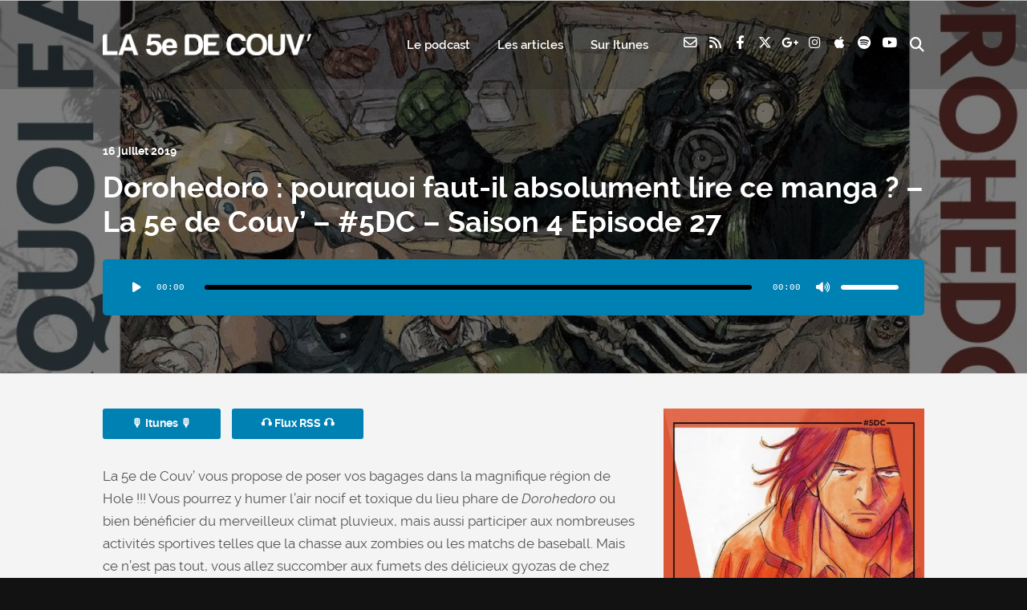

--- FILE ---
content_type: text/html; charset=UTF-8
request_url: http://la5edecouv.fr/podcast/dorohedoro-pourquoi-faut-il-absolument-le-lire-la-5e-de-couv-5dc-saison-4-episode-27/
body_size: 36909
content:
<!DOCTYPE html>
<html lang="fr-FR" class="no-js">
<head>
	
    <meta http-equiv="Content-Type" content="text/html; charset=UTF-8" />
    
    <!-- Mobile Specific -->
    <!--<meta name="viewport" content="width=device-width, initial-scale=1, maximum-scale=1">-->
    <meta name="viewport" content="width=device-width, initial-scale=1">

        
    <meta name='robots' content='index, follow, max-image-preview:large, max-snippet:-1, max-video-preview:-1' />
	<style>img:is([sizes="auto" i], [sizes^="auto," i]) { contain-intrinsic-size: 3000px 1500px }</style>
	
	<!-- This site is optimized with the Yoast SEO plugin v26.8 - https://yoast.com/product/yoast-seo-wordpress/ -->
	<title>Dorohedoro : pourquoi faut-il absolument lire ce manga ? #5DC – S4E27</title>
	<meta name="description" content="La 5e de Couv’ vous propose de poser vos bagages dans la magnifique région de Hole !!!" />
	<link rel="canonical" href="http://la5edecouv.fr/podcast/dorohedoro-pourquoi-faut-il-absolument-le-lire-la-5e-de-couv-5dc-saison-4-episode-27/" />
	<meta property="og:locale" content="fr_FR" />
	<meta property="og:type" content="article" />
	<meta property="og:title" content="Dorohedoro : pourquoi faut-il absolument lire ce manga ? #5DC – S4E27" />
	<meta property="og:description" content="La 5e de Couv’ vous propose de poser vos bagages dans la magnifique région de Hole !!!" />
	<meta property="og:url" content="http://la5edecouv.fr/podcast/dorohedoro-pourquoi-faut-il-absolument-le-lire-la-5e-de-couv-5dc-saison-4-episode-27/" />
	<meta property="og:site_name" content="La 5e de Couv&#039; - Le podcast de débat autour du manga !" />
	<meta property="article:publisher" content="https://www.facebook.com/MangaTv/" />
	<meta property="article:published_time" content="2019-07-16T13:36:29+00:00" />
	<meta property="article:modified_time" content="2022-04-11T16:20:52+00:00" />
	<meta property="og:image" content="https://i0.wp.com/la5edecouv.fr/wp-content/uploads/2019/07/dorohedoro-carre.jpg?fit=1080%2C1080" />
	<meta property="og:image:width" content="1080" />
	<meta property="og:image:height" content="1080" />
	<meta property="og:image:type" content="image/jpeg" />
	<meta name="author" content="Kuupaa" />
	<meta name="twitter:card" content="summary_large_image" />
	<meta name="twitter:creator" content="@La_5e_de_couv" />
	<meta name="twitter:site" content="@La_5e_de_couv" />
	<meta name="twitter:label1" content="Écrit par" />
	<meta name="twitter:data1" content="Kuupaa" />
	<meta name="twitter:label2" content="Durée de lecture estimée" />
	<meta name="twitter:data2" content="2 minutes" />
	<script type="application/ld+json" class="yoast-schema-graph">{"@context":"https://schema.org","@graph":[{"@type":"Article","@id":"http://la5edecouv.fr/podcast/dorohedoro-pourquoi-faut-il-absolument-le-lire-la-5e-de-couv-5dc-saison-4-episode-27/#article","isPartOf":{"@id":"http://la5edecouv.fr/podcast/dorohedoro-pourquoi-faut-il-absolument-le-lire-la-5e-de-couv-5dc-saison-4-episode-27/"},"author":{"name":"Kuupaa","@id":"http://la5edecouv.fr/#/schema/person/f60c27ba1481e30c3c6e44ce63b3b09a"},"headline":"Dorohedoro : pourquoi faut-il absolument lire ce manga ? – La 5e de Couv’ &#8211; #5DC – Saison 4 Episode 27","datePublished":"2019-07-16T13:36:29+00:00","dateModified":"2022-04-11T16:20:52+00:00","mainEntityOfPage":{"@id":"http://la5edecouv.fr/podcast/dorohedoro-pourquoi-faut-il-absolument-le-lire-la-5e-de-couv-5dc-saison-4-episode-27/"},"wordCount":428,"commentCount":2,"publisher":{"@id":"http://la5edecouv.fr/#organization"},"image":{"@id":"http://la5edecouv.fr/podcast/dorohedoro-pourquoi-faut-il-absolument-le-lire-la-5e-de-couv-5dc-saison-4-episode-27/#primaryimage"},"thumbnailUrl":"https://i0.wp.com/la5edecouv.fr/wp-content/uploads/2019/07/dorohedoro-carre.jpg?fit=1080%2C1080","keywords":["#5DC","5edecouv","critique","culte","débat","dorohedoro","émission","hayashida q","la 5e de couv","la 5ème de couv","la cinquième de couv","manga","Podcast","seinen"],"articleSection":["Podcast"],"inLanguage":"fr-FR","potentialAction":[{"@type":"CommentAction","name":"Comment","target":["http://la5edecouv.fr/podcast/dorohedoro-pourquoi-faut-il-absolument-le-lire-la-5e-de-couv-5dc-saison-4-episode-27/#respond"]}]},{"@type":"WebPage","@id":"http://la5edecouv.fr/podcast/dorohedoro-pourquoi-faut-il-absolument-le-lire-la-5e-de-couv-5dc-saison-4-episode-27/","url":"http://la5edecouv.fr/podcast/dorohedoro-pourquoi-faut-il-absolument-le-lire-la-5e-de-couv-5dc-saison-4-episode-27/","name":"Dorohedoro : pourquoi faut-il absolument lire ce manga ? #5DC – S4E27","isPartOf":{"@id":"http://la5edecouv.fr/#website"},"primaryImageOfPage":{"@id":"http://la5edecouv.fr/podcast/dorohedoro-pourquoi-faut-il-absolument-le-lire-la-5e-de-couv-5dc-saison-4-episode-27/#primaryimage"},"image":{"@id":"http://la5edecouv.fr/podcast/dorohedoro-pourquoi-faut-il-absolument-le-lire-la-5e-de-couv-5dc-saison-4-episode-27/#primaryimage"},"thumbnailUrl":"https://i0.wp.com/la5edecouv.fr/wp-content/uploads/2019/07/dorohedoro-carre.jpg?fit=1080%2C1080","datePublished":"2019-07-16T13:36:29+00:00","dateModified":"2022-04-11T16:20:52+00:00","description":"La 5e de Couv’ vous propose de poser vos bagages dans la magnifique région de Hole !!!","breadcrumb":{"@id":"http://la5edecouv.fr/podcast/dorohedoro-pourquoi-faut-il-absolument-le-lire-la-5e-de-couv-5dc-saison-4-episode-27/#breadcrumb"},"inLanguage":"fr-FR","potentialAction":[{"@type":"ReadAction","target":["http://la5edecouv.fr/podcast/dorohedoro-pourquoi-faut-il-absolument-le-lire-la-5e-de-couv-5dc-saison-4-episode-27/"]}]},{"@type":"ImageObject","inLanguage":"fr-FR","@id":"http://la5edecouv.fr/podcast/dorohedoro-pourquoi-faut-il-absolument-le-lire-la-5e-de-couv-5dc-saison-4-episode-27/#primaryimage","url":"https://i0.wp.com/la5edecouv.fr/wp-content/uploads/2019/07/dorohedoro-carre.jpg?fit=1080%2C1080","contentUrl":"https://i0.wp.com/la5edecouv.fr/wp-content/uploads/2019/07/dorohedoro-carre.jpg?fit=1080%2C1080","width":1080,"height":1080},{"@type":"BreadcrumbList","@id":"http://la5edecouv.fr/podcast/dorohedoro-pourquoi-faut-il-absolument-le-lire-la-5e-de-couv-5dc-saison-4-episode-27/#breadcrumb","itemListElement":[{"@type":"ListItem","position":1,"name":"Accueil","item":"http://la5edecouv.fr/"},{"@type":"ListItem","position":2,"name":"Dorohedoro : pourquoi faut-il absolument lire ce manga ? – La 5e de Couv’ &#8211; #5DC – Saison 4 Episode 27"}]},{"@type":"WebSite","@id":"http://la5edecouv.fr/#website","url":"http://la5edecouv.fr/","name":"La 5e de Couv' - Le podcast de débat autour du manga !","description":"Le podcast de débat autour du manga !","publisher":{"@id":"http://la5edecouv.fr/#organization"},"potentialAction":[{"@type":"SearchAction","target":{"@type":"EntryPoint","urlTemplate":"http://la5edecouv.fr/?s={search_term_string}"},"query-input":{"@type":"PropertyValueSpecification","valueRequired":true,"valueName":"search_term_string"}}],"inLanguage":"fr-FR"},{"@type":"Organization","@id":"http://la5edecouv.fr/#organization","name":"La 5e de Couv","url":"http://la5edecouv.fr/","logo":{"@type":"ImageObject","inLanguage":"fr-FR","@id":"http://la5edecouv.fr/#/schema/logo/image/","url":"https://i1.wp.com/la5edecouv.fr/wp-content/uploads/2019/09/la-5e-de-couv-5dc-cinquieme-couverture-5eme-e1592912467761.png?fit=700%2C700","contentUrl":"https://i1.wp.com/la5edecouv.fr/wp-content/uploads/2019/09/la-5e-de-couv-5dc-cinquieme-couverture-5eme-e1592912467761.png?fit=700%2C700","width":700,"height":700,"caption":"La 5e de Couv"},"image":{"@id":"http://la5edecouv.fr/#/schema/logo/image/"},"sameAs":["https://www.facebook.com/MangaTv/","https://x.com/La_5e_de_couv","https://www.instagram.com/la_5e_de_couv/","https://www.youtube.com/channel/UCayPydY5jY0_F16Sw4ZLqHw"]},{"@type":"Person","@id":"http://la5edecouv.fr/#/schema/person/f60c27ba1481e30c3c6e44ce63b3b09a","name":"Kuupaa","image":{"@type":"ImageObject","inLanguage":"fr-FR","@id":"http://la5edecouv.fr/#/schema/person/image/","url":"https://secure.gravatar.com/avatar/7e056e0edc41b9bbcd6a4fdf171263de?s=96&d=mm&r=g","contentUrl":"https://secure.gravatar.com/avatar/7e056e0edc41b9bbcd6a4fdf171263de?s=96&d=mm&r=g","caption":"Kuupaa"},"description":"Scribe de l’équipe, il n’a pas d’âme et se contente de faire ce qu’on lui dit. On le laisse vivre autour de nous, et régulièrement on lui jette des mangas. Mais on l’aime bien, vraiment.","url":"http://la5edecouv.fr/author/kuupaa/"}]}</script>
	<!-- / Yoast SEO plugin. -->


<link rel='dns-prefetch' href='//secure.gravatar.com' />
<link rel='dns-prefetch' href='//stats.wp.com' />
<link rel='dns-prefetch' href='//v0.wordpress.com' />
<link rel='preconnect' href='//i0.wp.com' />
<link rel='preconnect' href='//c0.wp.com' />
<script>
window._wpemojiSettings = {"baseUrl":"https:\/\/s.w.org\/images\/core\/emoji\/15.0.3\/72x72\/","ext":".png","svgUrl":"https:\/\/s.w.org\/images\/core\/emoji\/15.0.3\/svg\/","svgExt":".svg","source":{"concatemoji":"http:\/\/la5edecouv.fr\/wp-includes\/js\/wp-emoji-release.min.js?ver=6.7.4"}};
/*! This file is auto-generated */
!function(i,n){var o,s,e;function c(e){try{var t={supportTests:e,timestamp:(new Date).valueOf()};sessionStorage.setItem(o,JSON.stringify(t))}catch(e){}}function p(e,t,n){e.clearRect(0,0,e.canvas.width,e.canvas.height),e.fillText(t,0,0);var t=new Uint32Array(e.getImageData(0,0,e.canvas.width,e.canvas.height).data),r=(e.clearRect(0,0,e.canvas.width,e.canvas.height),e.fillText(n,0,0),new Uint32Array(e.getImageData(0,0,e.canvas.width,e.canvas.height).data));return t.every(function(e,t){return e===r[t]})}function u(e,t,n){switch(t){case"flag":return n(e,"\ud83c\udff3\ufe0f\u200d\u26a7\ufe0f","\ud83c\udff3\ufe0f\u200b\u26a7\ufe0f")?!1:!n(e,"\ud83c\uddfa\ud83c\uddf3","\ud83c\uddfa\u200b\ud83c\uddf3")&&!n(e,"\ud83c\udff4\udb40\udc67\udb40\udc62\udb40\udc65\udb40\udc6e\udb40\udc67\udb40\udc7f","\ud83c\udff4\u200b\udb40\udc67\u200b\udb40\udc62\u200b\udb40\udc65\u200b\udb40\udc6e\u200b\udb40\udc67\u200b\udb40\udc7f");case"emoji":return!n(e,"\ud83d\udc26\u200d\u2b1b","\ud83d\udc26\u200b\u2b1b")}return!1}function f(e,t,n){var r="undefined"!=typeof WorkerGlobalScope&&self instanceof WorkerGlobalScope?new OffscreenCanvas(300,150):i.createElement("canvas"),a=r.getContext("2d",{willReadFrequently:!0}),o=(a.textBaseline="top",a.font="600 32px Arial",{});return e.forEach(function(e){o[e]=t(a,e,n)}),o}function t(e){var t=i.createElement("script");t.src=e,t.defer=!0,i.head.appendChild(t)}"undefined"!=typeof Promise&&(o="wpEmojiSettingsSupports",s=["flag","emoji"],n.supports={everything:!0,everythingExceptFlag:!0},e=new Promise(function(e){i.addEventListener("DOMContentLoaded",e,{once:!0})}),new Promise(function(t){var n=function(){try{var e=JSON.parse(sessionStorage.getItem(o));if("object"==typeof e&&"number"==typeof e.timestamp&&(new Date).valueOf()<e.timestamp+604800&&"object"==typeof e.supportTests)return e.supportTests}catch(e){}return null}();if(!n){if("undefined"!=typeof Worker&&"undefined"!=typeof OffscreenCanvas&&"undefined"!=typeof URL&&URL.createObjectURL&&"undefined"!=typeof Blob)try{var e="postMessage("+f.toString()+"("+[JSON.stringify(s),u.toString(),p.toString()].join(",")+"));",r=new Blob([e],{type:"text/javascript"}),a=new Worker(URL.createObjectURL(r),{name:"wpTestEmojiSupports"});return void(a.onmessage=function(e){c(n=e.data),a.terminate(),t(n)})}catch(e){}c(n=f(s,u,p))}t(n)}).then(function(e){for(var t in e)n.supports[t]=e[t],n.supports.everything=n.supports.everything&&n.supports[t],"flag"!==t&&(n.supports.everythingExceptFlag=n.supports.everythingExceptFlag&&n.supports[t]);n.supports.everythingExceptFlag=n.supports.everythingExceptFlag&&!n.supports.flag,n.DOMReady=!1,n.readyCallback=function(){n.DOMReady=!0}}).then(function(){return e}).then(function(){var e;n.supports.everything||(n.readyCallback(),(e=n.source||{}).concatemoji?t(e.concatemoji):e.wpemoji&&e.twemoji&&(t(e.twemoji),t(e.wpemoji)))}))}((window,document),window._wpemojiSettings);
</script>
<link rel='stylesheet' id='podwd-widgets-css-css' href='http://la5edecouv.fr/wp-content/plugins/podcaster-widgets/assets/css/podwd-widgets.css?ver=6.7.4' media='all' />
<link rel='stylesheet' id='thst-shortcodes-css' href='http://la5edecouv.fr/wp-content/plugins/thst-shortcodes/shortcodes.css?ver=6.7.4' media='all' />
<style id='wp-emoji-styles-inline-css'>

	img.wp-smiley, img.emoji {
		display: inline !important;
		border: none !important;
		box-shadow: none !important;
		height: 1em !important;
		width: 1em !important;
		margin: 0 0.07em !important;
		vertical-align: -0.1em !important;
		background: none !important;
		padding: 0 !important;
	}
</style>
<link rel='stylesheet' id='wp-block-library-css' href='https://c0.wp.com/c/6.7.4/wp-includes/css/dist/block-library/style.min.css' media='all' />
<link rel='stylesheet' id='mediaelement-css' href='https://c0.wp.com/c/6.7.4/wp-includes/js/mediaelement/mediaelementplayer-legacy.min.css' media='all' />
<link rel='stylesheet' id='wp-mediaelement-css' href='https://c0.wp.com/c/6.7.4/wp-includes/js/mediaelement/wp-mediaelement.min.css' media='all' />
<style id='jetpack-sharing-buttons-style-inline-css'>
.jetpack-sharing-buttons__services-list{display:flex;flex-direction:row;flex-wrap:wrap;gap:0;list-style-type:none;margin:5px;padding:0}.jetpack-sharing-buttons__services-list.has-small-icon-size{font-size:12px}.jetpack-sharing-buttons__services-list.has-normal-icon-size{font-size:16px}.jetpack-sharing-buttons__services-list.has-large-icon-size{font-size:24px}.jetpack-sharing-buttons__services-list.has-huge-icon-size{font-size:36px}@media print{.jetpack-sharing-buttons__services-list{display:none!important}}.editor-styles-wrapper .wp-block-jetpack-sharing-buttons{gap:0;padding-inline-start:0}ul.jetpack-sharing-buttons__services-list.has-background{padding:1.25em 2.375em}
</style>
<style id='powerpress-player-block-style-inline-css'>


</style>
<style id='classic-theme-styles-inline-css'>
/*! This file is auto-generated */
.wp-block-button__link{color:#fff;background-color:#32373c;border-radius:9999px;box-shadow:none;text-decoration:none;padding:calc(.667em + 2px) calc(1.333em + 2px);font-size:1.125em}.wp-block-file__button{background:#32373c;color:#fff;text-decoration:none}
</style>
<style id='global-styles-inline-css'>
:root{--wp--preset--aspect-ratio--square: 1;--wp--preset--aspect-ratio--4-3: 4/3;--wp--preset--aspect-ratio--3-4: 3/4;--wp--preset--aspect-ratio--3-2: 3/2;--wp--preset--aspect-ratio--2-3: 2/3;--wp--preset--aspect-ratio--16-9: 16/9;--wp--preset--aspect-ratio--9-16: 9/16;--wp--preset--color--black: #000000;--wp--preset--color--cyan-bluish-gray: #abb8c3;--wp--preset--color--white: #ffffff;--wp--preset--color--pale-pink: #f78da7;--wp--preset--color--vivid-red: #cf2e2e;--wp--preset--color--luminous-vivid-orange: #ff6900;--wp--preset--color--luminous-vivid-amber: #fcb900;--wp--preset--color--light-green-cyan: #7bdcb5;--wp--preset--color--vivid-green-cyan: #00d084;--wp--preset--color--pale-cyan-blue: #8ed1fc;--wp--preset--color--vivid-cyan-blue: #0693e3;--wp--preset--color--vivid-purple: #9b51e0;--wp--preset--color--azure-blue: #252ee5;--wp--preset--color--slate-grey: #555555;--wp--preset--color--dolphin-grey: #aaaaaa;--wp--preset--color--sliver-grey: #dddddd;--wp--preset--gradient--vivid-cyan-blue-to-vivid-purple: linear-gradient(135deg,rgba(6,147,227,1) 0%,rgb(155,81,224) 100%);--wp--preset--gradient--light-green-cyan-to-vivid-green-cyan: linear-gradient(135deg,rgb(122,220,180) 0%,rgb(0,208,130) 100%);--wp--preset--gradient--luminous-vivid-amber-to-luminous-vivid-orange: linear-gradient(135deg,rgba(252,185,0,1) 0%,rgba(255,105,0,1) 100%);--wp--preset--gradient--luminous-vivid-orange-to-vivid-red: linear-gradient(135deg,rgba(255,105,0,1) 0%,rgb(207,46,46) 100%);--wp--preset--gradient--very-light-gray-to-cyan-bluish-gray: linear-gradient(135deg,rgb(238,238,238) 0%,rgb(169,184,195) 100%);--wp--preset--gradient--cool-to-warm-spectrum: linear-gradient(135deg,rgb(74,234,220) 0%,rgb(151,120,209) 20%,rgb(207,42,186) 40%,rgb(238,44,130) 60%,rgb(251,105,98) 80%,rgb(254,248,76) 100%);--wp--preset--gradient--blush-light-purple: linear-gradient(135deg,rgb(255,206,236) 0%,rgb(152,150,240) 100%);--wp--preset--gradient--blush-bordeaux: linear-gradient(135deg,rgb(254,205,165) 0%,rgb(254,45,45) 50%,rgb(107,0,62) 100%);--wp--preset--gradient--luminous-dusk: linear-gradient(135deg,rgb(255,203,112) 0%,rgb(199,81,192) 50%,rgb(65,88,208) 100%);--wp--preset--gradient--pale-ocean: linear-gradient(135deg,rgb(255,245,203) 0%,rgb(182,227,212) 50%,rgb(51,167,181) 100%);--wp--preset--gradient--electric-grass: linear-gradient(135deg,rgb(202,248,128) 0%,rgb(113,206,126) 100%);--wp--preset--gradient--midnight: linear-gradient(135deg,rgb(2,3,129) 0%,rgb(40,116,252) 100%);--wp--preset--font-size--small: 13px;--wp--preset--font-size--medium: 20px;--wp--preset--font-size--large: 36px;--wp--preset--font-size--x-large: 42px;--wp--preset--spacing--20: 0.44rem;--wp--preset--spacing--30: 0.67rem;--wp--preset--spacing--40: 1rem;--wp--preset--spacing--50: 1.5rem;--wp--preset--spacing--60: 2.25rem;--wp--preset--spacing--70: 3.38rem;--wp--preset--spacing--80: 5.06rem;--wp--preset--shadow--natural: 6px 6px 9px rgba(0, 0, 0, 0.2);--wp--preset--shadow--deep: 12px 12px 50px rgba(0, 0, 0, 0.4);--wp--preset--shadow--sharp: 6px 6px 0px rgba(0, 0, 0, 0.2);--wp--preset--shadow--outlined: 6px 6px 0px -3px rgba(255, 255, 255, 1), 6px 6px rgba(0, 0, 0, 1);--wp--preset--shadow--crisp: 6px 6px 0px rgba(0, 0, 0, 1);}:where(.is-layout-flex){gap: 0.5em;}:where(.is-layout-grid){gap: 0.5em;}body .is-layout-flex{display: flex;}.is-layout-flex{flex-wrap: wrap;align-items: center;}.is-layout-flex > :is(*, div){margin: 0;}body .is-layout-grid{display: grid;}.is-layout-grid > :is(*, div){margin: 0;}:where(.wp-block-columns.is-layout-flex){gap: 2em;}:where(.wp-block-columns.is-layout-grid){gap: 2em;}:where(.wp-block-post-template.is-layout-flex){gap: 1.25em;}:where(.wp-block-post-template.is-layout-grid){gap: 1.25em;}.has-black-color{color: var(--wp--preset--color--black) !important;}.has-cyan-bluish-gray-color{color: var(--wp--preset--color--cyan-bluish-gray) !important;}.has-white-color{color: var(--wp--preset--color--white) !important;}.has-pale-pink-color{color: var(--wp--preset--color--pale-pink) !important;}.has-vivid-red-color{color: var(--wp--preset--color--vivid-red) !important;}.has-luminous-vivid-orange-color{color: var(--wp--preset--color--luminous-vivid-orange) !important;}.has-luminous-vivid-amber-color{color: var(--wp--preset--color--luminous-vivid-amber) !important;}.has-light-green-cyan-color{color: var(--wp--preset--color--light-green-cyan) !important;}.has-vivid-green-cyan-color{color: var(--wp--preset--color--vivid-green-cyan) !important;}.has-pale-cyan-blue-color{color: var(--wp--preset--color--pale-cyan-blue) !important;}.has-vivid-cyan-blue-color{color: var(--wp--preset--color--vivid-cyan-blue) !important;}.has-vivid-purple-color{color: var(--wp--preset--color--vivid-purple) !important;}.has-black-background-color{background-color: var(--wp--preset--color--black) !important;}.has-cyan-bluish-gray-background-color{background-color: var(--wp--preset--color--cyan-bluish-gray) !important;}.has-white-background-color{background-color: var(--wp--preset--color--white) !important;}.has-pale-pink-background-color{background-color: var(--wp--preset--color--pale-pink) !important;}.has-vivid-red-background-color{background-color: var(--wp--preset--color--vivid-red) !important;}.has-luminous-vivid-orange-background-color{background-color: var(--wp--preset--color--luminous-vivid-orange) !important;}.has-luminous-vivid-amber-background-color{background-color: var(--wp--preset--color--luminous-vivid-amber) !important;}.has-light-green-cyan-background-color{background-color: var(--wp--preset--color--light-green-cyan) !important;}.has-vivid-green-cyan-background-color{background-color: var(--wp--preset--color--vivid-green-cyan) !important;}.has-pale-cyan-blue-background-color{background-color: var(--wp--preset--color--pale-cyan-blue) !important;}.has-vivid-cyan-blue-background-color{background-color: var(--wp--preset--color--vivid-cyan-blue) !important;}.has-vivid-purple-background-color{background-color: var(--wp--preset--color--vivid-purple) !important;}.has-black-border-color{border-color: var(--wp--preset--color--black) !important;}.has-cyan-bluish-gray-border-color{border-color: var(--wp--preset--color--cyan-bluish-gray) !important;}.has-white-border-color{border-color: var(--wp--preset--color--white) !important;}.has-pale-pink-border-color{border-color: var(--wp--preset--color--pale-pink) !important;}.has-vivid-red-border-color{border-color: var(--wp--preset--color--vivid-red) !important;}.has-luminous-vivid-orange-border-color{border-color: var(--wp--preset--color--luminous-vivid-orange) !important;}.has-luminous-vivid-amber-border-color{border-color: var(--wp--preset--color--luminous-vivid-amber) !important;}.has-light-green-cyan-border-color{border-color: var(--wp--preset--color--light-green-cyan) !important;}.has-vivid-green-cyan-border-color{border-color: var(--wp--preset--color--vivid-green-cyan) !important;}.has-pale-cyan-blue-border-color{border-color: var(--wp--preset--color--pale-cyan-blue) !important;}.has-vivid-cyan-blue-border-color{border-color: var(--wp--preset--color--vivid-cyan-blue) !important;}.has-vivid-purple-border-color{border-color: var(--wp--preset--color--vivid-purple) !important;}.has-vivid-cyan-blue-to-vivid-purple-gradient-background{background: var(--wp--preset--gradient--vivid-cyan-blue-to-vivid-purple) !important;}.has-light-green-cyan-to-vivid-green-cyan-gradient-background{background: var(--wp--preset--gradient--light-green-cyan-to-vivid-green-cyan) !important;}.has-luminous-vivid-amber-to-luminous-vivid-orange-gradient-background{background: var(--wp--preset--gradient--luminous-vivid-amber-to-luminous-vivid-orange) !important;}.has-luminous-vivid-orange-to-vivid-red-gradient-background{background: var(--wp--preset--gradient--luminous-vivid-orange-to-vivid-red) !important;}.has-very-light-gray-to-cyan-bluish-gray-gradient-background{background: var(--wp--preset--gradient--very-light-gray-to-cyan-bluish-gray) !important;}.has-cool-to-warm-spectrum-gradient-background{background: var(--wp--preset--gradient--cool-to-warm-spectrum) !important;}.has-blush-light-purple-gradient-background{background: var(--wp--preset--gradient--blush-light-purple) !important;}.has-blush-bordeaux-gradient-background{background: var(--wp--preset--gradient--blush-bordeaux) !important;}.has-luminous-dusk-gradient-background{background: var(--wp--preset--gradient--luminous-dusk) !important;}.has-pale-ocean-gradient-background{background: var(--wp--preset--gradient--pale-ocean) !important;}.has-electric-grass-gradient-background{background: var(--wp--preset--gradient--electric-grass) !important;}.has-midnight-gradient-background{background: var(--wp--preset--gradient--midnight) !important;}.has-small-font-size{font-size: var(--wp--preset--font-size--small) !important;}.has-medium-font-size{font-size: var(--wp--preset--font-size--medium) !important;}.has-large-font-size{font-size: var(--wp--preset--font-size--large) !important;}.has-x-large-font-size{font-size: var(--wp--preset--font-size--x-large) !important;}
:where(.wp-block-post-template.is-layout-flex){gap: 1.25em;}:where(.wp-block-post-template.is-layout-grid){gap: 1.25em;}
:where(.wp-block-columns.is-layout-flex){gap: 2em;}:where(.wp-block-columns.is-layout-grid){gap: 2em;}
:root :where(.wp-block-pullquote){font-size: 1.5em;line-height: 1.6;}
</style>
<link rel='stylesheet' id='contact-form-7-css' href='http://la5edecouv.fr/wp-content/plugins/contact-form-7/includes/css/styles.css?ver=6.1.4' media='all' />
<link rel='stylesheet' id='themestation-flexslider-css' href='http://la5edecouv.fr/wp-content/themes/podcaster/css/flexslider.css?ver=6.7.4' media='all' />
<link rel='stylesheet' id='themestation-lightbox-css' href='http://la5edecouv.fr/wp-content/themes/podcaster/css/lightbox.css?ver=6.7.4' media='all' />
<link rel='stylesheet' id='themestation-style-css' href='http://la5edecouv.fr/wp-content/themes/podcaster/style.css?ver=6.7.4' media='all' />
<link rel='stylesheet' id='podcaster-style-css' href='http://la5edecouv.fr/wp-content/themes/podcaster-child/style.css?ver=6.7.4' media='all' />
<link rel='stylesheet' id='default-fonts-css' href='http://la5edecouv.fr/wp-content/themes/podcaster/fonts/default/stylesheet.css?ver=6.7.4' media='all' />
<link rel='stylesheet' id='themestation-fontawesome-css' href='http://la5edecouv.fr/wp-content/themes/podcaster/css/all.min.css?ver=6.7.4' media='all' />
<link rel='stylesheet' id='themestation-custom-font-css' href='http://la5edecouv.fr/wp-content/themes/podcaster/fonts/custom/apfel/stylesheet.css?ver=6.7.4' media='all' />
<link rel='stylesheet' id='themestation-media-player-new-css' href='http://la5edecouv.fr/wp-content/themes/podcaster/css/media-player-new.css?ver=6.7.4' media='all' />
<link rel='stylesheet' id='contscr-css-css' href='http://la5edecouv.fr/wp-content/themes/podcaster/css/jquery.mCustomScrollbar.css?ver=6.7.4' media='all' />
<link rel='stylesheet' id='pod-responsive-css' href='http://la5edecouv.fr/wp-content/themes/podcaster/css/responsive.css?ver=6.7.4' media='all' />
<link rel='stylesheet' id='podcaster-dark-css' href='http://la5edecouv.fr/wp-content/themes/podcaster/css/dark.css?ver=6.7.4' media='all' />
<link rel='stylesheet' id='yarpp-thumbnails-css' href='http://la5edecouv.fr/wp-content/plugins/yet-another-related-posts-plugin/style/styles_thumbnails.css?ver=5.30.11' media='all' />
<style id='yarpp-thumbnails-inline-css'>
.yarpp-thumbnails-horizontal .yarpp-thumbnail {width: 160px;height: 200px;margin: 5px;margin-left: 0px;}.yarpp-thumbnail > img, .yarpp-thumbnail-default {width: 150px;height: 150px;margin: 5px;}.yarpp-thumbnails-horizontal .yarpp-thumbnail-title {margin: 7px;margin-top: 0px;width: 150px;}.yarpp-thumbnail-default > img {min-height: 150px;min-width: 150px;}
</style>
<script src="https://c0.wp.com/c/6.7.4/wp-includes/js/jquery/jquery.min.js" id="jquery-core-js"></script>
<script src="https://c0.wp.com/c/6.7.4/wp-includes/js/jquery/jquery-migrate.min.js" id="jquery-migrate-js"></script>
<script src="https://c0.wp.com/c/6.7.4/wp-includes/js/jquery/ui/core.min.js" id="jquery-ui-core-js"></script>
<script src="https://c0.wp.com/c/6.7.4/wp-includes/js/jquery/ui/tabs.min.js" id="jquery-ui-tabs-js"></script>
<script src="https://c0.wp.com/c/6.7.4/wp-includes/js/jquery/ui/accordion.min.js" id="jquery-ui-accordion-js"></script>
<script src="http://la5edecouv.fr/wp-content/plugins/thst-shortcodes/js/thst-shortcodes-lib.js?ver=6.7.4" id="thst-shortcodes-lib-js"></script>
<script src="http://la5edecouv.fr/wp-content/themes/podcaster/js/modernizr.js?ver=1.0" id="thst-modernizr-js"></script>
<script src="http://la5edecouv.fr/wp-content/themes/podcaster/js/res_men.js?ver=1.0" id="thst-resmen-js"></script>
<script src="http://la5edecouv.fr/wp-content/themes/podcaster/js/imagesloaded.pkgd.min.js?ver=3.2.2" id="thst-imagesloaded-js"></script>
<script src="http://la5edecouv.fr/wp-content/themes/podcaster/js/masonry.pkgd.min.js?ver=3.2.2" id="thst-masonry-js"></script>
<script id="thst-resize-js-extra">
var podresize = {"readdirection":""};
</script>
<script src="http://la5edecouv.fr/wp-content/themes/podcaster/js/pod-resize.js?ver=1.0" id="thst-resize-js"></script>
<script id="pod_loadmore-js-extra">
var pod_loadmore_params = {"ajaxurl":"http:\/\/la5edecouv.fr\/wp-admin\/admin-ajax.php","posts":"{\"cat\":2,\"posts_per_page\":9,\"paged\":1,\"ignore_sticky_posts\":true,\"post_status\":\"published\",\"error\":\"\",\"m\":\"\",\"p\":0,\"post_parent\":\"\",\"subpost\":\"\",\"subpost_id\":\"\",\"attachment\":\"\",\"attachment_id\":0,\"name\":\"\",\"pagename\":\"\",\"page_id\":0,\"second\":\"\",\"minute\":\"\",\"hour\":\"\",\"day\":0,\"monthnum\":0,\"year\":0,\"w\":0,\"category_name\":\"podcast\",\"tag\":\"\",\"tag_id\":\"\",\"author\":\"\",\"author_name\":\"\",\"feed\":\"\",\"tb\":\"\",\"meta_key\":\"\",\"meta_value\":\"\",\"preview\":\"\",\"s\":\"\",\"sentence\":\"\",\"title\":\"\",\"fields\":\"\",\"menu_order\":\"\",\"embed\":\"\",\"category__in\":[],\"category__not_in\":[],\"category__and\":[],\"post__in\":[],\"post__not_in\":[],\"post_name__in\":[],\"tag__in\":[],\"tag__not_in\":[],\"tag__and\":[],\"tag_slug__in\":[],\"tag_slug__and\":[],\"post_parent__in\":[],\"post_parent__not_in\":[],\"author__in\":[],\"author__not_in\":[],\"search_columns\":[],\"suppress_filters\":false,\"cache_results\":true,\"update_post_term_cache\":true,\"update_menu_item_cache\":false,\"lazy_load_term_meta\":true,\"update_post_meta_cache\":true,\"post_type\":\"\",\"nopaging\":false,\"comments_per_page\":\"50\",\"no_found_rows\":false,\"order\":\"DESC\"}","current_page":"1","max_page":"50","load_more_text":"Load More","loading_text":"Loading...","loaded_text":"No more posts to load.","originLeft":"","fp_ep_style":"front-page-list"};
</script>
<script src="http://la5edecouv.fr/wp-content/themes/podcaster/js/pod-loadmore.js?ver=1" id="pod_loadmore-js"></script>
<link rel="https://api.w.org/" href="http://la5edecouv.fr/wp-json/" /><link rel="alternate" title="JSON" type="application/json" href="http://la5edecouv.fr/wp-json/wp/v2/posts/36609" /><link rel="EditURI" type="application/rsd+xml" title="RSD" href="http://la5edecouv.fr/xmlrpc.php?rsd" />
<meta name="generator" content="WordPress 6.7.4" />
<link rel='shortlink' href='https://wp.me/paDVai-9wt' />
<link rel="alternate" title="oEmbed (JSON)" type="application/json+oembed" href="http://la5edecouv.fr/wp-json/oembed/1.0/embed?url=http%3A%2F%2Fla5edecouv.fr%2Fpodcast%2Fdorohedoro-pourquoi-faut-il-absolument-le-lire-la-5e-de-couv-5dc-saison-4-episode-27%2F" />
<link rel="alternate" title="oEmbed (XML)" type="text/xml+oembed" href="http://la5edecouv.fr/wp-json/oembed/1.0/embed?url=http%3A%2F%2Fla5edecouv.fr%2Fpodcast%2Fdorohedoro-pourquoi-faut-il-absolument-le-lire-la-5e-de-couv-5dc-saison-4-episode-27%2F&#038;format=xml" />

		<!-- GA Google Analytics @ https://m0n.co/ga -->
		<script>
			(function(i,s,o,g,r,a,m){i['GoogleAnalyticsObject']=r;i[r]=i[r]||function(){
			(i[r].q=i[r].q||[]).push(arguments)},i[r].l=1*new Date();a=s.createElement(o),
			m=s.getElementsByTagName(o)[0];a.async=1;a.src=g;m.parentNode.insertBefore(a,m)
			})(window,document,'script','https://www.google-analytics.com/analytics.js','ga');
			ga('create', 'UA-139603346-1', 'auto');
			ga('send', 'pageview');
		</script>

	            <script type="text/javascript"><!--
                                function powerpress_pinw(pinw_url){window.open(pinw_url, 'PowerPressPlayer','toolbar=0,status=0,resizable=1,width=460,height=320');	return false;}
                //-->

                // tabnab protection
                window.addEventListener('load', function () {
                    // make all links have rel="noopener noreferrer"
                    document.querySelectorAll('a[target="_blank"]').forEach(link => {
                        link.setAttribute('rel', 'noopener noreferrer');
                    });
                });
            </script>
            <meta name="generator" content="Redux 4.5.10" />	<style>img#wpstats{display:none}</style>
		<link rel="icon" href="https://i0.wp.com/la5edecouv.fr/wp-content/uploads/2020/09/cropped-LOGO-LA-5E-DE-COUV-Favicon-2.png?fit=32%2C32" sizes="32x32" />
<link rel="icon" href="https://i0.wp.com/la5edecouv.fr/wp-content/uploads/2020/09/cropped-LOGO-LA-5E-DE-COUV-Favicon-2.png?fit=192%2C192" sizes="192x192" />
<link rel="apple-touch-icon" href="https://i0.wp.com/la5edecouv.fr/wp-content/uploads/2020/09/cropped-LOGO-LA-5E-DE-COUV-Favicon-2.png?fit=180%2C180" />
<meta name="msapplication-TileImage" content="https://i0.wp.com/la5edecouv.fr/wp-content/uploads/2020/09/cropped-LOGO-LA-5E-DE-COUV-Favicon-2.png?fit=270%2C270" />
<style id="podcaster-theme-dynamic-css" title="dynamic-css" class="redux-options-output">a:link, a:visited, .header a, .header .main-title a, .latest-episode .main-featured-post .mini-title, .front-page-header .text .mini-title, .latest-episode .next-week .mini-title, .next-week .mini-title, .list-of-episodes article.list .post-header ul a:link, .list-of-episodes article.list .post-header ul a:visited, .latest-episode .main-featured-post .featured-excerpt .more-link, .list-of-episodes article .featured-image .hover .icon, .mejs-container.mejs-video .mejs-controls:hover .mejs-time-rail .mejs-time-float, .mejs-container .mejs-controls .pod-mejs-controls-inner .mejs-time-rail .mejs-time-float .mejs-time-float-current, .list-of-episodes article .mejs-container .mejs-controls .pod-mejs-controls-inner .mejs-button button, .post .wp-playlist.wp-audio-playlist .mejs-container .mejs-controls .mejs-time-rail .mejs-time-float, .single .single-featured .audio_player .mejs-controls .mejs-button button:hover, .single .single-featured .mejs-container.mejs-audio .mejs-controls .mejs-button button:hover, .single .sticky-featured-audio-container .audio_player .mejs-controls .mejs-button button:hover, .single .sticky-featured-audio-container .mejs-container.mejs-audio .mejs-controls .mejs-button button:hover, .post.format-gallery .featured-gallery .gallery-caption, .post.format-audio .featured-media .audio-caption, .post.format-video .video-caption, .list-of-episodes article .featured-image .hover .new-icon a .fa:hover, .post.format-image .entry-featured .image-caption, .page-template-pagepage-podcastarchive-php .entries.grid .podpost .entry-footer .podpost-meta .title a, .post-type-archive-podcast .entries.grid .podpost .entry-footer .podpost-meta .title a, .single .single-featured span.mini-title, #searchform .search-container:hover #searchsubmit, .search-container input[type="submit"]#searchsubmit, #searchform-nav .search-container:hover #searchsubmit-nav, .search-container input[type="submit"]#searchsubmit-nav, .sidebar .widget ul li a:link, .sidebar .widget ul li a:visited, .widget.thst_recent_blog_widget .ui-tabs-panel article .text .date, .widget.widget_search .search-container #searchsubmit,  .lb-data .lb-close:before, .list-of-episodes article .post-header ul a:link, .list-of-episodes article .post-header ul a:visited, .pod-2-podcast-archive-grid .podpost .cover-art .hover-content .pp-permalink-icon .fa:hover, .pod-2-podcast-archive-grid .podpost .cover-art .hover-content .pp-permalink-icon .fas:hover, .pagination a.page-numbers:link, .pagination a.page-numbers:visited, .pagination a.post-page-numbers:link, .pagination a.post-page-numbers:visited{color:#0081B3;}input[type=submit]:link, input[type=submit]:visited, #respond #commentform #submit:link, #respond #commentform #submit:visited, a.butn:link, a.butn:visited, .error404 .entry-content a.butn:link, .error404 .entry-content a.butn:visited, .butn:link, .butn:visited, .wp-block-file__button, input.secondary[type=submit], #respond #cancel-comment-reply-link:link, #respond #cancel-comment-reply-link:visited, #comments .commentlist li .comment-body .reply a:link, #comments .commentlist li .comment-body .reply a:visited, #respond #commentform #submit, .wpcf7-form-control.wpcf7-submit, .post-password-form input[type="submit"], .featured-caption, .listen_butn, .slideshow_fh .text .play-button:hover, #nav .thst-menu li:hover > .sub-menu, #nav .thst-menu li > .sub-menu li a:link, #nav .thst-menu li > .sub-menu li a:visited, .audio_player.regular-player, body .mejs-container .mejs-controls, .mejs-container .mejs-controls .mejs-time-rail .mejs-time-float, .mejs-container .mejs-controls .mejs-horizontal-volume-slider .mejs-horizontal-volume-current, .mejs-overlay-button:hover, .mejs-video .mejs-controls:hover, .mejs-container.mejs-video .mejs-controls .mejs-time-rail .mejs-time-current, .mejs-container.mejs-video.wp-video-shortcode .mejs-controls .mejs-volume-button .mejs-volume-slider .mejs-volume-handle, .mejs-container.mejs-video .mejs-controls .pod-mejs-controls-inner .mejs-volume-handle, .latest-episode.front-header .mejs-video .mejs-controls:hover, .list-of-episodes article .mejs-container .mejs-controls .pod-mejs-controls-inner .mejs-time-rail span.mejs-time-handle-content, .list-of-episodes article .mejs-container .mejs-controls .pod-mejs-controls-inner .mejs-time-rail .mejs-time-float, .list-of-episodes article .mejs-container .mejs-controls .mejs-horizontal-volume-slider .mejs-horizontal-volume-current, .list-of-episodes article .mejs-container.mejs-audio .mejs-controls .pod-mejs-controls-inner .mejs-time-rail span.mejs-time-current, .list-of-episodes article .mejs-container.mejs-video .mejs-controls:hover .pod-mejs-controls-inner .mejs-time-rail span.mejs-time-current, .list-of-episodes article .mejs-container.mejs-audio .mejs-controls .pod-mejs-controls-inner .mejs-volume-button .mejs-volume-handle, .post .entry-content .mejs-container.wp-audio-shortcode.mejs-audio, .wp-playlist.wp-audio-playlist, .wp-playlist.wp-video-playlist, .wp-playlist .mCSB_scrollTools .mCSB_dragger .mCSB_dragger_bar, .single-featured .wp-audio-shortcode.mejs-container .mejs-controls .pod-mejs-controls-inner .mejs-horizontal-volume-slider .mejs-horizontal-volume-current, .single-featured .wp-audio-shortcode.mejs-container.mejs-audio .mejs-controls .pod-mejs-controls-inner .mejs-time-rail span.mejs-time-current, .single-featured  .wp-audio-shortcode.mejs-container.mejs-audio .mejs-controls .mejs-time-rail span.mejs-time-handle-content, .sticky-featured-audio-container .wp-audio-shortcode.mejs-container .mejs-controls .pod-mejs-controls-inner .mejs-horizontal-volume-slider .mejs-horizontal-volume-current, .sticky-featured-audio-container .wp-audio-shortcode.mejs-container.mejs-audio .mejs-controls .pod-mejs-controls-inner .mejs-time-rail span.mejs-time-current, .sticky-featured-audio-container  .wp-audio-shortcode.mejs-container.mejs-audio .mejs-controls .mejs-time-rail span.mejs-time-handle-content, .single .single-featured-video-container .mejs-video .mejs-controls .pod-mejs-controls-inner .mejs-volume-button .mejs-volume-slider .mejs-volume-handle, .single .single-featured-video-container .mejs-container.mejs-video.wp-video-shortcode .mejs-controls .mejs-volume-button .mejs-volume-slider .mejs-volume-handle, .pagi-stamp .pagination.loader-button a:link, .pagi-stamp .pagination.loader-button a:visited, .post .entry-header .permalink-icon, .post .post-header .permalink-icon, .post .entry-content .permalink-icon, .post.sticky_post .entry-header .permalink-icon, .post.sticky_post .post-header .permalink-icon, .post.sticky_post .entry-content .permalink-icon, .post .post-header .post-cat li a, .post .entry-header .entry-date .sticky_label, .podcast .post-header .post-cat li a, .gallery.grid .gallery-item .flex-caption,  .post .entry-content .gallery.flexslider .flex-direction-nav .flex-next:hover, .post .entry-content .gallery.flexslider .flex-direction-nav .flex-prev:hover, .post .entry-content .gallery.flexslider li.gallery-item .flex-caption, .post.format-gallery .entry-content .gallery.grid .gallery-item .flex-caption, .post.format-gallery .featured-gallery .gallery.flexslider .flex-direction-nav .flex-prev:hover, .post.format-gallery .featured-gallery .gallery.flexslider .flex-direction-nav .flex-next:hover, .post.format-gallery .featured-gallery .gallery.flexslider li.gallery-item .flex-caption, .single-podcast.podcast-archive .main-content .container .entries .podcast-content .podcast_meta a:link, .single-podcast.podcast-archive .main-content .container .entries .podcast-content .podcast_meta a:visited, .single .featured-gallery .gallery.flexslider .flex-direction-nav .flex-prev:hover, .single .featured-gallery .gallery.flexslider .flex-direction-nav .flex-next:hover, .single .featured-gallery .gallery.flexslider li.gallery-item .flex-caption, .flex-direction-nav a, .widget.thst_recent_blog_widget .ui-tabs-nav li, .thst_highlight_category_widget ul li:first-child .text, .reg, .page .reg, .podcast-archive .reg, .search .reg, .archive .reg, .blog .static, .fromtheblog.list article .post-content .cats a:link, .fromtheblog.list article .post-content .cats a:visited, .front-page-grid #loading_bg .circle-spinner .line::before, .players-style-2 .mejs-container .mejs-controls .pod-mejs-controls-inner .mejs-button.mejs-playpause-button, .players-style-2.single .single-featured.format-audio .mejs-container .mejs-controls .pod-mejs-controls-inner .mejs-button.mejs-playpause-button:hover{background-color:#0081B3;}.mejs-container .mejs-controls, .single .single-featured .mejs-audio .mejs-controls .mejs-time-rail span.mejs-time-handle-content, .single .single-featured .mejs-container .mejs-controls .pod-mejs-controls-inner .mejs-button.mejs-volume-button .mejs-volume-handle, .mejs-container .mejs-controls .pod-mejs-controls-inner .mejs-button.mejs-volume-button .mejs-volume-handle{background:#0081B3;}.slideshow_fh .text .play-button:hover, .thst_highlight_category_widget ul li:first-child .text, .fromtheblog.list article .post-header .user_img_link, .front-page-grid #loading_bg .circle-spinner{border-color:#0081B3;}.thst_highlight_category_widget ul li:first-child .text.arrow::after{border-bottom-color:#0081B3;}.list-of-episodes article .mejs-container .mejs-controls .pod-mejs-controls-inner .mejs-time-rail .mejs-time-float-corner{border-top-color:#0081B3;}.list-of-episodes article .post-header h2 a:link, .list-of-episodes article .post-header h2 a:visited, .single .author-description span, .pod-2-podcast-archive-list .podpost .right .post-excerpt .title a, .pod-2-podcast-archive-grid .podpost .post-footer .title a, .post .entry-header .entry-title a:link, .post .entry-header .entry-title a:visited{color:#555555;}body, .sidebar h3, .archive .sidebar h3, .arch_searchform #ind_searchform div #ind_searchsubmit .fa-search::before, .single .comment-respond h3, .single #comments h3, .dark-template-active .hosts-container .hosts-description h2, .fromtheblog.list h2.title, .fromtheblog.list article .post-header span a:link, .fromtheblog.list article .post-header span a:visited, .fromtheblog.list article .post-content .title a:link, .fromtheblog.list article .post-content .title a:visited, .wp-block-image figcaption, .wp-block-gallery figcaption, .wp-block-audio figcaption, .wp-block-video figcaption, .post.format-status .entry-content, .wp-block-rss__item-publish-date, .wp-block-rss__item-author, .wp-block-latest-comments__comment-date{color:#555555;}a:link, a:visited, .sidebar .widget ul li a:link, .sidebar .widget ul li a:visited, .pod-2-podcast-archive-grid .podpost .post-footer .categories a, .pod-2-podcast-archive-list .podpost .right .post-excerpt .categories a{color:#0081B3;}a:hover, .sidebar .widget ul li a:hover{color:#0081B3;}.post .entry-meta, .arch_searchform, .wp-block-table table, table.wp-block-table, .wp-block-table td, .wp-block-table th, .single.single-format-gallery .caption-container, .post.format-chat .entry-content ul li, input[type="text"], input[type="email"], input[type="password"], .single .single-featured.format-audio .caption-container, .wp-block-separator, textarea, .single .post .entry-meta, .single .entry-meta .author-info, .wp-block-latest-posts li, .wp-block-rss li, .single .template-gutenberg .entry-meta .author-info{border-color:#DDDDDD;}.wp-block-separator.is-style-dots::before{color:#DDDDDD;}.singlep_pagi p, .single-post #mediainfo .download li::before, .post.format-chat .entry-content ul li strong, .post.format-status .status_icon::before, .wp-block-file a:not(.wp-block-file__button)::before{color:#AAAAAA;}input[type="submit"]:link, input[type="submit"]:visited, #respond #commentform #submit:link, #respond #commentform #submit:visited, a.butn:link, a.butn:visited, .error404 .entry-content a.butn:link, .error404 .entry-content a.butn:visited, .butn:link, .butn:visited, .wp-block-file__button, .page .entry-content .wp-block-file__button, .page .entry-content .wp-block-file__button:link, .page .entry-content .wp-block-file__button:visited, .single .entry-content .wp-block-file__button, .single .entry-content .wp-block-file__button:link, .single .entry-content .wp-block-file__button:visited, .page:not(.has-front-page-template) .entry-content .wp-block-file__button:link, .page:not(.has-front-page-template) .entry-content .wp-block-file__button:visited, input.secondary[type="submit"], #respond #cancel-comment-reply-link:link, #respond #cancel-comment-reply-link:visited, #comments .commentlist li .comment-body .reply a:link, #comments .commentlist li .comment-body .reply a:visited, #respond #commentform #submit, .wpcf7-form-control.wpcf7-submit, .fromtheblog.list article .post-content .cats a:link, .fromtheblog.list article .post-content .cats a:visited, .front-page-indigo .pagi-stamp .pagination.loader-button a:link, .front-page-indigo .pagi-stamp .pagination.loader-button a:visited, .widget.widget_mc4wp_form_widget form.mc4wp-form input[type="submit"], .widget.widget_search .search-container #searchsubmit{background-color:#0081B3;}input[type="submit"]:link, input[type="submit"]:visited, #respond #commentform #submit:link, #respond #commentform #submit:visited, a.butn:link, a.butn:visited, .error404 .entry-content a.butn:link, .error404 .entry-content a.butn:visited, .butn:link, .butn:visited, .wp-block-file__button, .page .entry-content .wp-block-file__button, .page .entry-content .wp-block-file__button:link, .page .entry-content .wp-block-file__button:visited, .single .entry-content .wp-block-file__button, .single .entry-content .wp-block-file__button:link, .single .entry-content .wp-block-file__button:visited, .single .entry-content .wp-block-file__button:hover, .page:not(.has-front-page-template) .entry-content .wp-block-file__button:link, .page:not(.has-front-page-template) .entry-content .wp-block-file__button:visited, input.secondary[type="submit"], #respond #cancel-comment-reply-link:link, #respond #cancel-comment-reply-link:visited, #comments .commentlist li .comment-body .reply a:link, #comments .commentlist li .comment-body .reply a:visited, #respond #commentform #submit, .wpcf7-form-control.wpcf7-submit, .fromtheblog.list article .post-content .cats a:link, .fromtheblog.list article .post-content .cats a:visited, .front-page-indigo .pagi-stamp .pagination.loader-button a:link, .front-page-indigo .pagi-stamp .pagination.loader-button a:visited, .widget.widget_mc4wp_form_widget form.mc4wp-form input[type="submit"], .template-podcast-archive-legacy .entries-container.list .podpost .entry-footer .podpost-meta .listen .butn, .widget.widget_search .search-container #searchsubmit, .widget.widget_search #searchform .search-container:hover #searchsubmit{color:#FFFFFF;}input[type="submit"]:hover, input.secondary[type="submit"]:hover, a.butn:hover, .butn:hover, .error404 .entry-content a.butn:hover, .wp-block-file__button:hover, .page .entry-content .wp-block-file__button:hover, .single .entry-content .wp-block-file__button:hover, .page:not(.has-front-page-template) .entry-content .wp-block-file__button:hover, #respond #cancel-comment-reply-link:hover, #respond #commentform #submit:hover, #comments .commentlist li .comment-body .reply a:hover, .fromtheblog.list article .post-content .cats a:hover, .front-page-indigo .pagi-stamp .pagination.loader-button a:hover, .wpcf7-form-control.wpcf7-submit:hover, .widget.widget_mc4wp_form_widget form.mc4wp-form input[type="submit"]:hover, .widget.widget_search .search-container #searchsubmit:hover{background-color:#0081B3;}input[type="submit"]:link, input.secondary[type="submit"]:hover, a.butn:hover, .butn:hover, .error404 .entry-content a.butn:hover, .wp-block-file__button, .page .entry-content .wp-block-file__button:hover, .single .entry-content .wp-block-file__button:hover, .page:not(.has-front-page-template) .entry-content .wp-block-file__button:hover, #respond #commentform #submit:hover, #respond #cancel-comment-reply-link:hover, #comments .commentlist li .comment-body .reply a:hover, .wpcf7-form-control.wpcf7-submit:hover, .fromtheblog.list article .post-content .cats a:hover, .front-page-indigo .pagi-stamp .pagination.loader-button a:hover, .widget.widget_mc4wp_form_widget form.mc4wp-form input[type="submit"]:hover, .widget.widget_search .search-container #searchsubmit:hover, .widget.widget_search #searchform .search-container:hover #searchsubmit:hover, .template-podcast-archive-legacy .entries-container.list .podpost .entry-footer .podpost-meta .listen .butn:hover{color:#FFFFFF;}.latest-episode, .reg, .page .reg, .podcast-archive .reg, .search .reg, .archive .reg, .blog .static{background:#24292c;}.reg .heading h1, .reg .heading h2{color:#ffffff;}.reg .heading p, .reg .author_position, .archive .author_profile .social li .sicon:before{color:#ffffff;}.archive .author_profile .social li .sicon .svg_icon svg{fill:#ffffff;}.page .reg.has-featured-image .heading .title, .single .single-featured.has-featured-image h1, .single .single-featured.has-featured-image h2, .reg.has-featured-image .heading h1, .reg.has-featured-image .heading h2{color:#ffffff;}.reg .circle-spinner{border-color:#ffffff;}.reg .circle-spinner .line::before{background:#ffffff;}.reg .content_page_thumb .heading .title p, .archive .reg.has-featured-image .heading .title p, .page:not(.pod-is-podcast-archive) .reg.has-featured-image .heading .title p, .blog .main-content.has-featured-image .static .heading .title p{color:#ffffff;}.latest-episode .translucent.solid-bg, .slideshow_fh .translucent.solid-bg, #loading_bg, .flexslider-container, .front-page-header.slideshow-empty, .nav-placeholder.no-featured-image.nav-transparent{background:#24292c;}.latest-episode .main-featured-post a:link:not(.butn), .latest-episode .main-featured-post a:visited:not(.butn), .front-page-header .content-text a:link:not(.butn), .front-page-header .content-text a:visited:not(.butn), .front-page-header .text h1 a:link, .front-page-header .text h1 a:visited, .front-page-header .text h2 a:link, .front-page-header .text h2 a:visited, .front-page-header.text .content-text h2, .front-page-header.static .text{color:#FFFFFF;}.latest-episode .circle-spinner, .front-page-header .circle-spinner{border-color:#FFFFFF;}.latest-episode .circle-spinner .line:before, .front-page-header .circle-spinner .line:before{background:#FFFFFF;}.latest-episode .main-featured-post a:hover:not(.butn), .front-page-header .content-text a:hover:not(.butn), .front-page-header .text h1 a:hover, .front-page-header .text h2 a:hover{color:#EEEEEE;}.latest-episode .main-featured-post .featured-excerpt, .front-page-header, .front-page-header .featured-excerpt, .next-week .schedule-message, .next-week h3, .latest-episode .main-featured-post .mini-title, .front-page-header .text .mini-title, .empty-slideshow .placeholder.inside p{color:#FFFFFF;}
                    .front-page-indigo .latest-episode .main-featured-post.audio.audio-url .audio_player.regular-player, 
                    .front-page-indigo .latest-episode .main-featured-post.audio.audio-url .powerpress_player, 
                    .front-page-indigo .front-page-header .audio_player.regular-player, .front-page-indigo .front-page-header .powerpress_player, 

                    .latest-episode .main-featured-post.audio.audio-url .audio_player.regular-player, 
                    .latest-episode .main-featured-post.audio.audio-url .powerpress_player, .front-page-header .audio_player.regular-player, 
                    .front-page-header .powerpress_player{background-color:#0081b3;}.latest-episode .mejs-container.mejs-audio .mejs-controls .mejs-time span, .front-page-header .mejs-container.mejs-audio .mejs-controls .mejs-time span{color:#ffffff;}.latest-episode .mejs-container.mejs-audio .mejs-controls .pod-mejs-controls-inner .mejs-button button, .latest-episode .mejs-container.mejs-audio .mejs-controls .pod-mejs-controls-inner .mejs-button button, .front-page-header .mejs-container.mejs-audio .mejs-controls .pod-mejs-controls-inner .mejs-button button, .front-page-header .mejs-container.mejs-audio .mejs-controls .pod-mejs-controls-inner .mejs-button button{color:#ffffff;}.latest-episode .mejs-container.mejs-audio .mejs-controls .pod-mejs-controls-inner .mejs-button button:hover, .front-page-header .mejs-container.mejs-audio .mejs-controls .pod-mejs-controls-inner .mejs-button button:hover{color:#919495;}.latest-episode .mejs-audio .mejs-controls .pod-mejs-controls-inner .mejs-time-rail .mejs-time-total, .latest-episode .mejs-container .mejs-controls .pod-mejs-controls-inner .mejs-horizontal-volume-slider .mejs-horizontal-volume-total, .front-page-header .mejs-audio .mejs-controls .pod-mejs-controls-inner .mejs-time-rail .mejs-time-total, .front-page-header .mejs-container .mejs-controls .pod-mejs-controls-inner .mejs-horizontal-volume-slider .mejs-horizontal-volume-total{background-color:#1d2123;}.latest-episode .wp-audio-shortcode.mejs-container .mejs-controls .pod-mejs-controls-inner .mejs-time-rail span.mejs-time-current, .latest-episode .mejs-controls .mejs-horizontal-volume-slider .mejs-horizontal-volume-current, .latest-episode .wp-audio-shortcode.mejs-container .mejs-controls .pod-mejs-controls-inner .mejs-horizontal-volume-slider .mejs-horizontal-volume-current, .front-page-header .wp-audio-shortcode.mejs-container .mejs-controls .pod-mejs-controls-inner .mejs-time-rail span.mejs-time-current, .front-page-header .mejs-controls .mejs-horizontal-volume-slider .mejs-horizontal-volume-current, .front-page-header .wp-audio-shortcode.mejs-container .mejs-controls .pod-mejs-controls-inner .mejs-horizontal-volume-slider .mejs-horizontal-volume-current{background-color:#ffffff;}.latest-episode .mejs-container.mejs-audio .mejs-controls .pod-mejs-controls-inner .mejs-time-rail span.mejs-time-handle-content, .front-page-header .mejs-container.mejs-audio .mejs-controls .pod-mejs-controls-inner .mejs-time-rail span.mejs-time-handle-content, .latest-episode .mejs-container .mejs-controls .pod-mejs-controls-inner .mejs-button.mejs-volume-button .mejs-volume-handle, .front-page-header .mejs-container.mejs-audio .mejs-controls .pod-mejs-controls-inner .mejs-button.mejs-volume-button .mejs-volume-handle{background-color:#ffffff;}.latest-episode .mejs-container.wp-audio-shortcode .mejs-controls .pod-mejs-controls-inner .mejs-time-rail .mejs-time-float, .front-page-header .mejs-container.wp-audio-shortcode .mejs-controls .pod-mejs-controls-inner .mejs-time-rail .mejs-time-float{background-color:#ffffff;}.latest-episode .mejs-container.wp-audio-shortcode .mejs-controls .mejs-time-rail .mejs-time-float-corner, .front-page-header .mejs-container.wp-audio-shortcode .mejs-controls .mejs-time-rail .mejs-time-float-corner{border-top-color:#ffffff;}.latest-episode .mejs-container.wp-audio-shortcode .mejs-controls .pod-mejs-controls-inner .mejs-time-rail .mejs-time-float .mejs-time-float-current, .front-page-header .mejs-container.wp-audio-shortcode .mejs-controls .pod-mejs-controls-inner .mejs-time-rail .mejs-time-float .mejs-time-float-current{color:#000000;}.latest-episode .next-week .mini-title, .next-week .mini-title{color:#707172;}.next-week h3, .next-week .schedule-message{color:#A8A9A9;}.next-week .content.buttons .butn{background-color:#1E7CE8;}.next-week .content.buttons .butn{color:#FFFFFF;}.next-week .content.buttons .butn:hover{background-color:#1E7CE8;}.next-week .content.buttons .butn:hover{color:#FFFFFF;}.list-of-episodes, .hosts-container, .has-front-page-template.dark-template-active .hosts-container, .has-front-page-template.dark-template-active.front-page-indigo .hosts-container, .call-to-action-container, .has-front-page-template .call-to-action-container, .has-front-page-template .main-content.blog-front-page, .pod-wave .divider-buffer{background-color:#E5E5E5;}.pod-wave .wave-svg svg path{fill:#E5E5E5;}.has-front-page-template .entry-meta, .has-front-page-template .thst_highlight_category_widget ul li .text, .has-front-page-template .widget.thst_recent_comments_widget ul li.recentcomments, .has-front-page-template .widget.thst_recent_blog_widget .ui-tabs-panel article{border-color:#DDDDDD;}.blog-front-page .entries #loading_bg{background:#DDDDDD;}.has-front-page-template .widget #calendar_wrap #wp-calendar thead tr, .has-front-page-template .thst_highlight_category_widget ul li:first-child .text, .has-front-page-template.dark-template-active .sidebar .wp-caption .wp-caption-text, .has-front-page-template .widget.thst_recent_blog_widget .ui-tabs-nav li, .has-front-page-template .widget .tagcloud a:link, .has-front-page-template .widget .tagcloud a:visited, .has-front-page-template.dark-template-active .widget.thst_recent_blog_widget .ui-tabs-nav li a:link, .has-front-page-template.dark-template-active .widget.thst_recent_blog_widget .ui-tabs-nav li a:visited{background:#EEEEEE;}.has-front-page-template .thst_highlight_category_widget ul li:first-child .text.arrow::after{border-bottom-color:#EEEEEE;}.list-of-episodes article .post-content, .list-of-episodes .inside, .list-of-episodes.fp-resp-list article, .list-of-episodes.full-post article.list .inside, .list-of-episodes .sidebar .widget, .front-page-indigo .list-of-episodes article .post-content, .list-of-episodes article, .list-of-episodes.fp-resp-grid.full-post article .inside, .list-of-episodes #loading_bg, .list-of-episodes #loading_bg.hide_bg, .front-page-indigo .list-of-episodes.full-post article .inside, .has-front-page-template .entries .post, .has-front-page-template .sidebar .widget:not(.widget_search):not(.thst_recent_blog_widget), .has-front-page-template .post.format-video .video-caption, .has-front-page-template .post.format-audio .featured-media .audio-caption, .has-front-page-template .post.format-image .entry-featured .image-caption, .has-front-page-template .post.format-gallery .featured-gallery .gallery-caption, .has-front-page-template .widget.thst_recent_blog_widget .ui-tabs-panel, .has-front-page-template .widget.thst_recent_blog_widget .ui-tabs-nav li.ui-tabs-active, .has-front-page-template .widget.thst_recent_blog_widget .ui-tabs-nav li.ui-state-active a:link, .has-front-page-template .widget.thst_recent_blog_widget .ui-tabs-nav li.ui-state-active a:visited, .has-front-page-template.dark-template-active .sidebar .widget:not(.widget_search):not(.thst_highlight_category_widget):not(.thst_recent_blog_widget), .has-front-page-template.dark-template-active .widget.thst_recent_blog_widget .ui-tabs-panel article, .has-front-page-template.dark-template-active .widget.thst_recent_blog_widget .ui-tabs-nav, .has-front-page-template.dark-template-active .widget.thst_recent_blog_widget .ui-tabs-nav li.ui-state-active a:link, .has-front-page-template.dark-template-active .widget.thst_recent_blog_widget .ui-tabs-nav li.ui-state-active a:visited, .page.page-template .blog-front-page .post .entry-content{background-color:#FFFFFF;}.list-of-episodes article .post-header h2 a:link, .list-of-episodes article .post-header h2 a:visited, .list-of-episodes .sidebar h3, .has-front-page-template .list-of-episodes article .post-header h2 a:link, .has-front-page-template .list-of-episodes article .post-header h2 a:visited, .has-front-page-template .entries .post .entry-header .entry-title a:link, .has-front-page-template .entries .post .entry-header .entry-title a:visited, .has-front-page-template .sidebar h3{color:#444444;}.list-of-episodes article .post-header h2 a:hover, .has-front-page-template .list-of-episodes article .post-header h2 a:hover, .has-front-page-template .entries .post .entry-header .entry-title a:hover{color:#333333;}.list-of-episodes article .post-content, .list-of-episodes article .post-content p, .list-of-episodes .sidebar .widget, .has-front-page-template .list-of-episodes article .post-content, .has-front-page-template .list-of-episodes article .mejs-container .mejs-controls .mejs-time, .has-front-page-template .entries .post .entry-content, .has-front-page-template .sidebar .widget, .has-front-page-template .widget.thst_recent_blog_widget .ui-tabs-nav li.ui-state-active a:link, .has-front-page-template .widget.thst_recent_blog_widget .ui-tabs-nav li.ui-state-active a:visited, .has-front-page-template .widget.thst_recent_blog_widget .ui-tabs-panel article .text .date, .has-front-page-template .thst_highlight_category_widget ul li:first-child .text .h_author{color:#555555;}.blog-front-page .entries #loading_bg .circle-spinner{border-color:#555555;}.blog-front-page .entries #loading_bg .circle-spinner .line::before{background:#555555;}.list-of-episodes article .post-content a:link, .list-of-episodes article .post-content a:visited, .list-of-episodes .sidebar .widget a:link, .list-of-episodes .sidebar .widget a:visited, .list-of-episodes article .post-header ul a:link, .list-of-episodes article .post-header ul a:visited, .has-front-page-template .list-of-episodes article .post-content a:link, .has-front-page-template .list-of-episodes article .post-content a:visited, .has-front-page-template .entries .post a:link, .has-front-page-template .entries .post a:visited, .has-front-page-template .sidebar .widget a:link, .has-front-page-template .sidebar .widget a:visited, .has-front-page-template .sidebar .widget ul li a:link, .has-front-page-template .sidebar .widget ul li a:visited, .has-front-page-template .widget.thst_recent_blog_widget .ui-tabs-panel article .text a:link, .has-front-page-template .widget.thst_recent_blog_widget .ui-tabs-panel article .text a:visited{color:#0081B3;}.list-of-episodes article .post-content a:hover, .list-of-episodes article .post-header ul a:hover, .list-of-episodes .sidebar .widget a:hover, .has-front-page-template .list-of-episodes article .post-content a:hover, .has-front-page-template .entries .post a:hover, .has-front-page-template .sidebar .widget a:hover, .has-front-page-template .sidebar .widget ul li a:hover, .has-front-page-template .widget.thst_recent_blog_widget .ui-tabs-panel article .text a:hover{color:#0081B3;}.front-page-indigo .list-of-episodes article .mejs-container .mejs-controls .pod-mejs-controls-inner .mejs-button button{color:#24292c;}.front-page-indigo .list-of-episodes article .mejs-container .mejs-controls .pod-mejs-controls-inner .mejs-button button:hover{color:#1E7CE8;}.has-front-page-template .list-of-episodes article .mejs-container .mejs-controls .mejs-horizontal-volume-slider .mejs-horizontal-volume-total, .has-front-page-template .list-of-episodes article .mejs-container .mejs-controls .mejs-time-rail .mejs-time-total, .has-front-page-template .list-of-episodes article .mejs-container .mejs-controls .mejs-time-rail .mejs-time-loaded{background-color:#666666;}.front-page-indigo .list-of-episodes article .mejs-container.mejs-audio .mejs-controls .pod-mejs-controls-inner .mejs-time-rail span.mejs-time-current, .front-page-indigo .list-of-episodes article .mejs-container .mejs-controls .mejs-horizontal-volume-slider .mejs-horizontal-volume-current{background-color:#1E7CE8;}.pod_loadmore, a.butn.archive-link-button:link, a.butn.archive-link-button:visited{background-color:#DDDDDD;}.pod_loadmore, a.butn.archive-link-button:link, a.butn.archive-link-button:visited{color:#111111;}.pod_loadmore:hover, a.butn.archive-link-button:hover{background-color:#767676;}.pod_loadmore:hover, a.butn.archive-link-button:hover{color:#FFFFFF;}.hosts-container .hosts-description, .dark-template-active .hosts-container .hosts-description h2{color:#555555;}.hosts-container .hosts-content .host, .front-page-indigo.dark-template-active .hosts-content .host{background-color:#FFFFFF;}.hosts-container .hosts-content .host h3, .front-page-indigo.dark-template-active .hosts-container .hosts-content .host h3{color:#444444;}.hosts-container .hosts-content .host .host-content, .hosts-container .hosts-content .host .host-position, .hosts-container .hosts-content .host .host-social li a, .front-page-indigo.dark-template-active .hosts-container .hosts-content .host .host-content, .front-page-indigo.dark-template-active .hosts-container .hosts-content .host .host-position, .front-page-indigo.dark-template-active .hosts-container .hosts-content .host .host-social li a{color:#888888;}.hosts-container .hosts-content .host .host-social li svg{fill:#888888;}.hosts-container .hosts-content .host .host-image::before, .front-page-indigo.dark-template-active .hosts-container .hosts-content .host .host-image::before{background-color:#2646FB;}.front-page-secondary, footer.main-footer, .fromtheblog.list, .fromtheblog, .newsletter-container, .instagram-footer {background-color:#E0E0E0;}.fromtheblog.list article .post-header .user_img_link img{border-color:#E0E0E0;}.fromtheblog.list article:hover{background-color:#DDDDDD;}.fromtheblog h2.title, .fromtheblog.list h2.title, .fromtheblog.list .cont.date, .fromtheblog article .post-header, .fromtheblog article .post-content, .fromtheblog article .post-footer, .fromtheblog .description{color:#555555;}.fromtheblog article .post-header ul a:link, .fromtheblog article .post-header ul a:visited, .fromtheblog.list article .post-header span a:link, .fromtheblog.list article .post-header span a:visited, .fromtheblog.list article .post-content .title a:link, .fromtheblog.list article .post-content .title a:visited, .fromtheblog article .post-footer a:link, .fromtheblog article .post-footer a:visited, .fromtheblog article .post-header h2 a:link, .fromtheblog article .post-header h2 a:visited, .fromtheblog.img-overlay article .post-header h2 a:link, .fromtheblog.img-overlay article .post-header h2 a:visited, .fromtheblog.img-overlay article .post-header ul a:link, .fromtheblog.img-overlay article .post-header ul a:visited, .fromtheblog.img-overlay article .post-header .post-permalink, .fromtheblog.horizontal article .post-content a:link, .fromtheblog.horizontal article .post-content a:visited{color:#000000;}.fromtheblog.img-overlay article .post-header .post-permalink{border-color:#000000;}.fromtheblog article .post-header ul a:hover, .fromtheblog.list article .post-header span a:hover, .fromtheblog.list article .post-content .title a:hover, .fromtheblog article .post-footer a:hover, .fromtheblog article .post-header h2 a:hover, .fromtheblog.img-overlay article .post-header h2 a:hover, .fromtheblog.img-overlay article .post-header ul a:hover, .fromtheblog.img-overlay article .post-header .post-permalink:hover{color:#000000;}.fromtheblog.img-overlay article .post-header .post-permalink:hover, .fromtheblog.horizontal article .post-content .title a:hover{border-color:#000000;}.fromtheblog.list article, .fromtheblog.list article:hover, .fromtheblog.horizontal article .post-header, .fromtheblog.horizontal article .post-content{border-color:#CCCCCC;}.above{background:transparent;}.above.nav-transparent:not(.has-featured-image).nav-not-sticky, .above.nav-transparent:not(.has-featured-image).large_nav{background:#349099;}.nav-search-form .search-form-drop{background-color:#ffffff;}.above header .main-title a:link, .above header .main-title a:visited, .nav-search-form .open-search-bar .fa, .above #nav .thst-menu > li > a, .dark-icons .above .social_icon:before, .light-icons .above .social_icon:before, header .main-title a:link, header .main-title a:visited, .open-menu:link, .open-menu:visited{color:#ffffff;}.nav-search-form .search-form-drop:after{border-bottom-color:#ffffff;}.dark-icons .above .svg_icon_cont svg, .light-icons .above .svg_icon_cont svg{fill:#ffffff;}.above header .main-title a:hover, .nav-search-form .open-search-bar:hover .fa, .above #nav .thst-menu > li > a:hover, header .main-title a:hover, .open-menu:hover, .page:not(.pod-is-podcast-archive) .above.has-featured-image.nav-not-sticky.nav-transparent .nav-search-form .open-search-bar:hover .fa, .above .email.social_icon:hover::before{color:#ffffff;}#nav.responsive-menu-inactive .thst-menu li > .sub-menu li a:link, #nav.responsive-menu-inactive .thst-menu li > .sub-menu li a:visited, #nav.responsive-menu-inactive.toggle .thst-menu li > .sub-menu li a:link, #nav.responsive-menu-inactive.toggle .thst-menu li > .sub-menu li a:visited{color:#ffffff;}#nav .thst-menu li > .sub-menu li a:link, #nav .thst-menu li > .sub-menu li a:visited{background-color:#333;}#nav.responsive-menu-inactive .thst-menu li:hover > .sub-menu li a:hover, #nav.responsive-menu-inactive.toggle .thst-menu li:hover > .sub-menu li a:hover{color:#ffffff;}#nav .thst-menu li > .sub-menu li a:hover{background-color:#262626;} .above.nav-transparent.has-featured-image.nav-not-sticky header .main-title a:link, .above.nav-transparent.has-featured-image.nav-not-sticky header .main-title a:visited, .above.nav-transparent.has-featured-image.large_nav header .main-title a:link, .above.nav-transparent.has-featured-image.large_nav header .main-title a:visited, .above.nav-transparent.has-featured-image.nav-not-sticky #nav .thst-menu > li > a:link, .above.nav-transparent.has-featured-image.nav-not-sticky #nav .thst-menu > li > a:visited, .above.nav-transparent.has-featured-image.large_nav #nav .thst-menu > li > a:link, .above.nav-transparent.has-featured-image.large_nav #nav .thst-menu > li > a:visited, .above.nav-transparent.has-featured-image.nav-not-sticky .nav-search-form .open-search-bar .fa, .above.nav-transparent.has-featured-image.large_nav .nav-search-form .open-search-bar .fa, .dark-icons .above.nav-transparent.has-featured-image.nav-not-sticky .social_icon:before, .dark-icons .above.nav-transparent.has-featured-image.large_nav .social_icon:before, .light-icons .above.nav-transparent.has-featured-image.nav-not-sticky .social_icon:before, .light-icons .above.nav-transparent.has-featured-image.large_nav .social_icon:before{color:#ffffff;}.dark-icons .above.nav-transparent.has-featured-image.large_nav .svg_icon_cont svg, .light-icons .above.nav-transparent.has-featured-image.large_nav .svg_icon_cont svg, .dark-icons .above.nav-transparent.has-featured-image.nav-not-sticky .svg_icon_cont svg, .light-icons .above.nav-transparent.has-featured-image.nav-not-sticky .svg_icon_cont svg{fill:#ffffff;}.above.nav-transparent.has-featured-image.nav-not-sticky header .main-title a:hover, .above.nav-transparent.has-featured-image.large_nav header .main-title a:hover, .above.nav-transparent.has-featured-image.nav-not-sticky #nav .thst-menu > li > a:hover, .above.nav-transparent.has-featured-image.nav-not-sticky .nav-search-form .open-search-bar .fa:hover, .above.nav-transparent.has-featured-image.nav-not-sticky .email.social_icon:hover::before, .above.nav-transparent.has-featured-image.large_nav #nav .thst-menu > li > a:hover, .above.nav-transparent.has-featured-image.large_nav .nav-search-form .open-search-bar .fa:hover, .above.nav-transparent.has-featured-image.large_nav .email.social_icon:hover::before{color:#ffffff;}.nav-search-form .search-container #s-nav{color:#282d31;}.nav-search-form.search-style-medium .search-form-drop, .nav-search-form .search-form-drop{background:rgba(255,255,255,0.95);}.nav-search-form .search-form-drop::after{border-bottom-color:rgba(255,255,255,0.95);}max-height{.above .logo.with-img img:90px;}max-width{.above .logo.with-img img:260px;}.audio_player.regular-player, body .mejs-container .mejs-controls, .mejs-video .mejs-controls:hover, .mejs-video .mejs-overlay-button:hover, .latest-episode.front-header .mejs-container.mejs-video .mejs-controls:hover, .wp-playlist.wp-audio-playlist, .wp-playlist.wp-video-playlist, .post .entry-content .mejs-container.wp-audio-shortcode.mejs-audio, .post .audio_player, .audio_player .mejs-container, .audio_player .mejs-container .mejs-controls, .audio_player .mejs-embed, .audio_player .mejs-embed body{background:#0081B3;}.mejs-audio .mejs-controls .pod-mejs-controls-inner .mejs-time, .mejs-video .mejs-controls:hover .pod-mejs-controls-inner .mejs-time{color:#FFFFFF;}.mejs-audio .mejs-controls .pod-mejs-controls-inner .mejs-button button, .mejs-audio .mejs-controls .pod-mejs-controls-inner .mejs-button button, .mejs-video .mejs-controls:hover .pod-mejs-controls-inner .mejs-button button, .mejs-video .mejs-overlay-button:hover::before{color:#FFFFFF;}.mejs-container .mejs-controls .pod-mejs-controls-inner .mejs-button button:hover, .mejs-video .mejs-controls:hover .pod-mejs-controls-inner .mejs-button button:hover{color:#0081B3;}.mejs-container .mejs-controls .pod-mejs-controls-inner .mejs-horizontal-volume-slider .mejs-horizontal-volume-total, .mejs-audio .mejs-controls .pod-mejs-controls-inner .mejs-time-rail .mejs-time-total, .mejs-video .mejs-controls:hover .pod-mejs-controls-inner .mejs-time-rail .mejs-time-total{background-color:#258AB2;}.mejs-container .mejs-controls .pod-mejs-controls-inner .mejs-horizontal-volume-slider .mejs-horizontal-volume-current, .mejs-audio .mejs-controls .pod-mejs-controls-inner .mejs-time-rail span.mejs-time-current, .mejs-video .mejs-controls:hover .pod-mejs-controls-inner .mejs-time-rail span.mejs-time-current, .post.format-audio .featured-media .audio_player .mejs-controls .pod-mejs-controls-inner .mejs-horizontal-volume-slider .mejs-horizontal-volume-current, .post.format-audio .featured-media .powerpress_player .mejs-controls .pod-mejs-controls-inner .mejs-horizontal-volume-slider .mejs-horizontal-volume-current{background-color:#FFFFFF;}.mejs-audio .mejs-controls .pod-mejs-controls-inner .mejs-time-rail span.mejs-time-handle-content, .mejs-video .mejs-controls:hover .pod-mejs-controls-inner .mejs-time-rail span.mejs-time-handle-content, .mejs-video .mejs-controls:hover .pod-mejs-controls-inner .mejs-time-rail span.mejs-time-handle, .mejs-container .mejs-controls .pod-mejs-controls-inner .mejs-volume-button .mejs-volume-slider .mejs-volume-handle, .mejs-container.mejs-video.wp-video-shortcode .mejs-controls .mejs-volume-button .mejs-volume-slider .mejs-volume-handle, .mejs-container.mejs-video.wp-video-shortcode .mejs-controls .mejs-volume-button .mejs-volume-slider .mejs-volume-handle, .mejs-container.mejs-video .mejs-controls .pod-mejs-controls-inner .mejs-volume-handle, .single .single-featured-video-container .mejs-video .mejs-controls .pod-mejs-controls-inner .mejs-volume-button .mejs-volume-slider .mejs-volume-handle, .single .single-featured-video-container .mejs-container.mejs-video.wp-video-shortcode .mejs-controls .mejs-volume-button .mejs-volume-slider .mejs-volume-handle{background-color:#FFFFFF;}.mejs-container .mejs-controls .pod-mejs-controls-inner .mejs-time-rail .mejs-time-float{background-color:#FFFFFF;}.mejs-container .mejs-controls .pod-mejs-controls-inner .mejs-time-rail .mejs-time-float-corner{border-top-color:#FFFFFF;}.mejs-container .mejs-controls .pod-mejs-controls-inner .mejs-time-rail .mejs-time-float, .mejs-container .mejs-controls .pod-mejs-controls-inner .mejs-time-rail .mejs-time-float .mejs-time-float-current{color:#298BB2;}
                    .single.single-custom-color-audio-active .single-featured.format-audio .wp-playlist.wp-audio-playlist, .single.single-custom-color-audio-active.single-transparent-audio-inactive .single-featured.format-audio .audio_player:not(.embed_code):not(.au_oembed), 
                    .single.single-custom-color-audio-active.single-transparent-audio-inactive .single-featured.format-audio .powerpress_player, .single.single-custom-color-audio-active.single-transparent-audio-inactive .single-featured.format-audio .mejs-audio.mejs-container, .single.single-custom-color-audio-active.single-transparent-audio-inactive .single-featured.format-audio .mejs-audio.mejs-container .mejs-controls, .single.single-custom-color-audio-active.single-transparent-audio-inactive .sticky-featured-audio-container .audio_player, .single.single-custom-color-audio-active.single-transparent-audio-inactive .sticky-featured-audio-container .powerpress_player, .single.single-custom-color-audio-active.single-transparent-audio-inactive .sticky-featured-audio-container .mejs-audio.mejs-container, .single.single-custom-color-audio-active.single-transparent-audio-inactive .sticky-featured-audio-container .mejs-audio.mejs-container .mejs-controls, .single.single-custom-color-audio-active .single-featured.format-video .mejs-video .mejs-controls:hover, .single.single-custom-color-audio-active .single-featured.format-video .mejs-video .mejs-overlay-button:hover, .single.single-custom-color-audio-active .single-featured.format-video .mejs-video .mejs-controls:hover, .single.single-custom-color-audio-active .single-featured.format-video .mejs-video .mejs-overlay-button:hover{background-color:#0081b3;}
                    .single.single-custom-color-audio-active .single-featured.format-audio .mejs-container.mejs-audio .mejs-controls .mejs-time span, .single.single-custom-color-audio-active .sticky-featured-audio-container .mejs-container.mejs-audio .mejs-controls .mejs-time span, .single.single-custom-color-audio-active .single-featured.format-video .mejs-container.mejs-video .mejs-controls:hover .mejs-time span,.single.single-custom-color-audio-active .single-featured.format-audio .wp-playlist.wp-audio-playlist .wp-playlist-current-item .wp-playlist-caption{color:#ffffff;}
                    .single.single-custom-color-audio-active .single-featured.format-audio .mejs-container.mejs-audio .mejs-controls .mejs-button button, .single.single-custom-color-audio-active .sticky-featured-audio-container .mejs-container.mejs-audio .mejs-controls .mejs-button button, 
                    .players-style-2.single .single-featured.format-audio .mejs-container .mejs-controls .pod-mejs-controls-inner .mejs-button.mejs-playpause-button button, .players-style-2.single .sticky-featured-audio-container .mejs-container .mejs-controls .pod-mejs-controls-inner .mejs-button.mejs-playpause-button button,
                    .players-style-2.single .single-featured-video-container .mejs-video .mejs-controls .pod-mejs-controls-inner .mejs-button button, .single.single-custom-color-audio-active .single-featured.format-audio.has-featured-image.audio-featured-image-background .audio_player .mejs-controls .mejs-button button, 
                    .single.single-custom-color-audio-active .single-featured.format-audio.has-featured-image.audio-featured-image-background .powerpress_player .mejs-controls .mejs-button button, .single.single-custom-color-audio-active .single-featured.format-video .mejs-container.mejs-video .mejs-controls:hover .mejs-button button, .single.single-custom-color-audio-active .single-featured.format-video .mejs-video .mejs-overlay-button:hover:before{color:#ffffff;} .single.single-custom-color-audio-active .single-featured .mejs-container .mejs-controls .pod-mejs-controls-inner .mejs-button.mejs-volume-button .mejs-volume-handle, .single.single-custom-color-audio-active .single-featured.format-audio .mejs-audio .mejs-controls .mejs-time-rail span.mejs-time-handle-content, .single.single-custom-color-audio-active .sticky-featured-audio-container .mejs-container .mejs-controls .pod-mejs-controls-inner .mejs-button.mejs-volume-button .mejs-volume-handle, .single.single-custom-color-audio-active .sticky-featured-audio-container .mejs-audio .mejs-controls .mejs-time-rail span.mejs-time-handle-content, .single.single-custom-color-audio-active .single-featured .mejs-container.mejs-video.wp-video-shortcode .mejs-controls .mejs-volume-button .mejs-volume-slider .mejs-volume-handle, .single.single-custom-color-audio-active .single-featured-video-container .mejs-video .mejs-controls .pod-mejs-controls-inner .mejs-volume-button .mejs-volume-slider .mejs-volume-handle, .single.single-custom-color-audio-active .single-featured.format-video .mejs-video .mejs-controls .mejs-time-rail span.mejs-time-handle-content, .single.single-custom-color-audio-active .single-featured.format-video .mejs-video .mejs-controls:hover .pod-mejs-controls-inner .mejs-time-rail span.mejs-time-handle-content{background:#ffffff;}.single.single-custom-color-audio-active .single-featured.format-audio .mejs-container.mejs-audio .mejs-controls .mejs-button button:hover, .single.single-custom-color-audio-active .sticky-featured-audio-container .mejs-container.mejs-audio .mejs-controls .mejs-button button:hover, .single.single-custom-color-audio-active .single-featured.format-audio.has-featured-image.audio-featured-image-background .audio_player .mejs-controls .mejs-button button:hover, .single.single-custom-color-audio-active .single-featured.format-audio.has-featured-image.audio-featured-image-background .powerpress_player .mejs-controls .mejs-button button:hover, .single.single-custom-color-audio-active .single-featured.format-video .mejs-container.mejs-video .mejs-controls .mejs-button button:hover{color:#ffffff;}
                    .single.single-custom-color-audio-active .single-featured.format-audio .mejs-container .mejs-controls .pod-mejs-controls-inner .mejs-time-rail .mejs-time-total, .single.single-custom-color-audio-active .single-featured.format-audio .mejs-container .mejs-controls .pod-mejs-controls-inner .mejs-horizontal-volume-slider .mejs-horizontal-volume-total, .single.single-custom-color-audio-active .sticky-featured-audio-container .mejs-container .mejs-controls .pod-mejs-controls-inner .mejs-time-rail .mejs-time-total, .single.single-custom-color-audio-active .sticky-featured-audio-container .mejs-container .mejs-controls .pod-mejs-controls-inner .mejs-horizontal-volume-slider .mejs-horizontal-volume-total, .single.single-custom-color-audio-active .single-featured.format-video .mejs-container .mejs-controls:hover .pod-mejs-controls-inner .mejs-time-rail .mejs-time-total, 
                    .single.single-custom-color-audio-active .single-featured.format-video .mejs-container .mejs-controls .pod-mejs-controls-inner .mejs-horizontal-volume-slider .mejs-horizontal-volume-total{background-color:#000000;}
                    .single.single-custom-color-audio-active .single-featured.format-audio .wp-audio-shortcode.mejs-container.mejs-audio .mejs-controls .pod-mejs-controls-inner .mejs-time-rail span.mejs-time-current, .single.single-custom-color-audio-active .single-featured.format-audio .mejs-controls .mejs-horizontal-volume-slider .mejs-horizontal-volume-current, .single.single-custom-color-audio-active .single-featured.format-audio .wp-audio-shortcode.mejs-container .mejs-controls .pod-mejs-controls-inner .mejs-horizontal-volume-slider .mejs-horizontal-volume-current, .single.single-custom-color-audio-active .single-featured.format-audio .mejs-audio .mejs-controls .pod-mejs-controls-inner .mejs-time-rail span.mejs-time-current, .single.single-custom-color-audio-active .sticky-featured-audio-container .wp-audio-shortcode.mejs-container.mejs-audio .mejs-controls .pod-mejs-controls-inner .mejs-time-rail span.mejs-time-current, .single.single-custom-color-audio-active .sticky-featured-audio-container .mejs-controls .mejs-horizontal-volume-slider .mejs-horizontal-volume-current, .single.single-custom-color-audio-active .sticky-featured-audio-container .wp-audio-shortcode.mejs-container .mejs-controls .pod-mejs-controls-inner .mejs-horizontal-volume-slider .mejs-horizontal-volume-current, .single.single-custom-color-audio-active .sticky-featured-audio-container .mejs-audio .mejs-controls .pod-mejs-controls-inner .mejs-time-rail span.mejs-time-current, .single.single-custom-color-audio-active .single-featured.format-video .wp-audio-shortcode.mejs-container.mejs-video .mejs-controls .pod-mejs-controls-inner .mejs-time-rail span.mejs-time-current, .single.single-custom-color-audio-active .single-featured.format-video .mejs-controls .mejs-horizontal-volume-slider .mejs-horizontal-volume-current, .single.single-custom-color-audio-active .single-featured.format-video .wp-audio-shortcode.mejs-container .mejs-controls .pod-mejs-controls-inner .mejs-horizontal-volume-slider .mejs-horizontal-volume-current, .single.single-custom-color-audio-active .single-featured.format-video .mejs-container.mejs-video .mejs-controls .pod-mejs-controls-inner .mejs-time-rail span.mejs-time-current, .single.single-custom-color-audio-active .single-featured.format-video .mejs-container.mejs-video .mejs-controls:hover .pod-mejs-controls-inner .mejs-time-rail span.mejs-time-current{background-color:#ffffff;}
                    .single.single-custom-color-audio-active .single-featured.format-audio .mejs-container.wp-audio-shortcode .mejs-controls .pod-mejs-controls-inner .mejs-time-rail .mejs-time-float, .single.single-custom-color-audio-active .single-featured .mejs-audio .mejs-controls .mejs-time-rail .mejs-time-float, .single.single-custom-color-audio-active .sticky-featured-audio-container .mejs-container.wp-audio-shortcode .mejs-controls .pod-mejs-controls-inner .mejs-time-rail .mejs-time-float, .single.single-custom-color-audio-active .sticky-featured-audio-container .mejs-audio .mejs-controls .mejs-time-rail .mejs-time-float, .single.single-custom-color-audio-active .single-featured.format-video .mejs-container.wp-video-shortcode .mejs-controls .pod-mejs-controls-inner .mejs-time-rail .mejs-time-float, .single.single-custom-color-audio-active .single-featured-video-container .mejs-video .mejs-controls:hover .mejs-time-rail .mejs-time-float{background:#ffffff;}.single.single-custom-color-audio-active .single-featured.format-audio .mejs-container.wp-audio-shortcode .mejs-controls .mejs-time-rail .mejs-time-float-corner, .single.single-custom-color-audio-active .single-featured.format-video .mejs-container.wp-video-shortcode .mejs-controls .mejs-time-rail .mejs-time-float-corner, .single.single-custom-color-audio-active .single-featured-video-container .mejs-video .mejs-controls .pod-mejs-controls-inner .mejs-time-rail .mejs-time-float-corner, .single.single-custom-color-audio-active .single-featured .mejs-audio .mejs-controls .mejs-time-rail .mejs-time-float-corner, .single .sticky-featured-audio-container .mejs-audio .mejs-controls .mejs-time-rail .mejs-time-float-corner{border-top-color:#ffffff;}
                    .single.single-custom-color-audio-active .single-featured.format-audio .mejs-container.wp-audio-shortcode .mejs-controls .pod-mejs-controls-inner .mejs-time-rail .mejs-time-float .mejs-time-float-current, .single.single-custom-color-audio-active .single-featured .mejs-audio .mejs-controls .mejs-time-rail .mejs-time-float .mejs-time-float-current, .single.single-custom-color-audio-active .sticky-featured-audio-container .mejs-container.wp-audio-shortcode .mejs-controls .pod-mejs-controls-inner .mejs-time-rail .mejs-time-float .mejs-time-float-current, .single.single-custom-color-audio-active .sticky-featured-audio-container .mejs-audio .mejs-controls .mejs-time-rail .mejs-time-float .mejs-time-float-current, .single.single-custom-color-audio-active .single-featured.format-video .mejs-container.wp-video-shortcode .mejs-controls .pod-mejs-controls-inner .mejs-time-rail .mejs-time-float .mejs-time-float-current, .single.single-custom-color-audio-active .single-featured.format-video .mejs-container.mejs-video .mejs-controls:hover .mejs-time-rail .mejs-time-float, .single.single-custom-color-audio-active .single-featured.format-video .mejs-container .mejs-controls .pod-mejs-controls-inner .mejs-time-rail .mejs-time-float, .single.single-custom-color-audio-active .single-featured.format-video .mejs-container .mejs-controls .pod-mejs-controls-inner .mejs-time-rail .mejs-time-float .mejs-time-float-current
                    {color:#ffffff;}.single.single-custom-color-audio-active .single-featured.format-audio .wp-playlist.wp-audio-playlist{background-color:#1e73be;}.single .single-featured.format-audio, .single.single-format-audio .caption-container, .single.single-podcast .caption-container, .single .single-featured .wp-audio-shortcode.mejs-container, .single .single-featured .wp-audio-shortcode.mejs-container .mejs-controls, .sticky-featured-audio-container, .sticky-featured-audio-container .mejs-container .mejs-controls, .single .sticky-featured-audio-container .mejs-audio, .single .sticky-featured-audio-container .mejs-audio .mejs-controls, .sticky-featured-audio-active.single .sticky-featured-audio-container{background-color:#0081b3;}.single.single-format-audio .caption-container, .single.single-podcast .caption-container.format-audio, .single.single-format-audio .single-featured, .single.single-podcast .single-featured{border-color:#dddddd;}.single .single-featured.format-audio h1, .single .single-featured.format-audio h2, .single.single-format-audio .single-featured span.mini-title, .sticky-featured-audio-container .sticky-featured-audio-inner .sticky-meta-text .title h4, .sticky-featured-audio-active.single .sticky-featured-audio-container .sticky-featured-audio-inner .sticky-meta-text .title h4{color:#ffffff;}.single.single-format-audio .caption-container, .single.single-podcast .caption-container.format-audio{color:#ffffff;}.single .main-content, .single .sidebar .widget, .single .content, .single .thst-main-posts, .single .comment_container, .single textarea, .single .widget.thst_recent_blog_widget .ui-tabs-panel, .single .widget.thst_recent_blog_widget .ui-tabs-nav li.ui-tabs-active, .page:not(.has-front-page-template) .main-content, .page:not(.has-front-page-template) .sidebar .widget, .page:not(.has-front-page-template) .thst-main-posts, .page:not(.has-front-page-template) .comment_container, .page:not(.has-front-page-template) textarea,  .page:not(.has-front-page-template) .widget.thst_recent_blog_widget .ui-tabs-panel, .page:not(.has-front-page-template) .widget.thst_recent_blog_widget .ui-tabs-nav li.ui-tabs-active, .error404 .main-content, .arch_searchform #ind_searchform div #ind_s, .single .sidebar .widget:not(.widget_search):not(.thst_recent_blog_widget), .dark-template-active.page.page-template:not(.has-front-page-template) .sidebar .widget, .dark-template-active.page.page-template-default:not(.has-front-page-template) .sidebar .widget, .dark-template-active.page:not(.has-front-page-template) .thst-tabs .thst-nav li a{background:#F4F4F4;}.single .post .entry-meta, .page:not(.has-front-page-template) .post .entry-meta, .single .widget.thst_recent_comments_widget ul li.recentcomments,  .page:not(.has-front-page-template) .widget.thst_recent_comments_widget ul li.recentcomments, .single .widget.thst_recent_blog_widget .ui-tabs-panel article, .page:not(.has-front-page-template) .widget.thst_recent_blog_widget .ui-tabs-panel article, .single .thst_highlight_category_widget ul li .text, .page:not(.has-front-page-template) .thst_highlight_category_widget ul li .text, .single input[type="text"], .single input[type="email"], .single input[type="password"], .single textarea, .page:not(.has-front-page-template) input[type="text"], .page:not(.has-front-page-template) input[type="email"], .page:not(.has-front-page-template) input[type="password"], .page:not(.has-front-page-template) textarea, .dark-template-active.single .post .entry-meta .author-info, .dark-template-active.single .author-info .author-avatar img, .page-template-pagepage-podcastarchive-php .entries.list .podpost, .post-type-archive-podcast .entries.list .podpost, .arch_searchform,  .page:not(.has-front-page-template) .wp-block-table table, .page:not(.has-front-page-template) table.wp-block-table, .page:not(.has-front-page-template) .wp-block-table td, .page:not(.has-front-page-template) .wp-block-table th, .single .wp-block-table table, .single table.wp-block-table, .single .wp-block-table td, .single .wp-block-table th, .thst-tabs .thst-tab, .thst-tabs .thst-nav li a, .single .entry-meta .author-info, .template-podcast-archive-legacy .entries-container.list .podpost, .post.format-chat .entry-content ul li, .single .template-gutenberg .entry-meta .author-info{border-color:#DDDDDD;}.single .widget #calendar_wrap #wp-calendar thead tr, .dark-template-active.single .widget #calendar_wrap #wp-calendar thead tr, .page:not(.has-front-page-template) .widget #calendar_wrap #wp-calendar thead tr, .dark-template-active.page:not(.has-front-page-template) .widget #calendar_wrap #wp-calendar thead tr, .dark-template-active.single .widget .tagcloud a:link, .dark-template-active.single .widget .tagcloud a:visited, .dark-template-active.page:not(.has-front-page-template) .sidebar .widget .tagcloud a:link, .dark-template-active.page:not(.has-front-page-template) .sidebar .widget .tagcloud a:visited, .dark-template-active .sidebar .wp-caption .wp-caption-text{background-color:#DDDDDD;}.single .widget.widget_search .search-container #s, .page:not(.has-front-page-template) .widget.widget_search .search-container #s, .single .thst_highlight_category_widget ul li:first-child .text, .page:not(.has-front-page-template) .widget.thst_recent_blog_widget .ui-tabs-nav li, .single .widget.thst_recent_blog_widget .ui-tabs-nav li, .page:not(.has-front-page-template) .thst_highlight_category_widget ul li:first-child .text{background:#DDDDDD;}.single .thst_highlight_category_widget ul li:first-child .text.arrow::after, .page:not(.has-front-page-template) .thst_highlight_category_widget ul li:first-child .text.arrow::after{border-bottom-color:#DDDDDD;}.single, body.page-template:not(.front-page-blog-template), .single .entry-content, .single-post #mediainfo .download-heading, .single .sidebar, .single .sidebar h3, .single .comment-respond h3, .single #comments h3, .single .entry-categories, .single .entry-tags, .single .post .entry-meta, .single .comment_container, .single .widget.thst_recent_blog_widget .ui-tabs-panel article .text .date, .single .widget.thst_recent_blog_widget .ui-tabs-nav li.ui-tabs-active a:link, .single .widget.thst_recent_blog_widget .ui-tabs-nav li.ui-tabs-active a:visited, .single .post.format-standard .entry-header .entry-title, .single .post .entry-header .mini-title, .single .author-description span, .page:not(.has-front-page-template) .entry-content, .page:not(.has-front-page-template) .sidebar, .page:not(.has-front-page-template) .sidebar h3, .page:not(.has-front-page-template) .comment-respond h3, .page:not(.has-front-page-template) #comments h3, .page:not(.has-front-page-template) .comment_container, .page:not(.has-front-page-template) .widget.thst_recent_blog_widget .ui-tabs-panel article .text .date, .page:not(.has-front-page-template) .widget.thst_recent_blog_widget .ui-tabs-nav li.ui-tabs-active a:link, .page:not(.has-front-page-template) .widget.thst_recent_blog_widget .ui-tabs-nav li.ui-tabs-active a:visited, .dark-template-active .single .author-description span, .pod-2-podcast-archive-grid .podpost .post-footer .categories a, .pod-2-podcast-archive-list .podpost .right .post-excerpt .categories a, .template-podcast-archive.template-podcast-archive-list .post, .template-podcast-archive-legacy .entries-container.grid .podpost .entry-footer .podpost-meta .categories a, .template-podcast-archive-legacy .entries-container.list .podpost, .arch_searchform #ind_searchform div #ind_s, .single .thst_highlight_category_widget ul li:first-child .text .h_author, .page:not(.has-front-page-template) .thst_highlight_category_widget ul li:first-child .text .h_author, .single .thst_highlight_category_widget ul li:first-child .text .h_author, .page:not(.has-front-page-template) .thst_highlight_category_widget ul li:first-child .text .h_author{color:#555555;}.single .entry-content a:link, .single .entry-content a:visited, .single.single-post #mediainfo .download .download-link:link, .single.single-post #mediainfo .download .download-link:visited, .single .sidebar .widget a:link, .single .sidebar .widget a:visited, .single .entry-categories a:link, .single .entry-categories a:visited, .single .entry-tags a:link, .single .entry-tags a:visited, .single .post .entry-meta a:link, .single .post .entry-meta a:visited, .single .comment_container a:link, .single .comment_container a:visited, .single .widget.thst_recent_blog_widget .ui-tabs-panel article .text a:link, .single .widget.thst_recent_blog_widget .ui-tabs-panel article .text a:visited, .pod-2-podcast-archive-list .podpost .right .post-excerpt .title a, .page:not(.has-front-page-template) .entry-content a:link:not(.butn), .page:not(.has-front-page-template) .entry-content a:visited:not(.butn), .page:not(.has-front-page-template) .sidebar .widget a:link, .page:not(.has-front-page-template) .sidebar .widget a:visited, .page:not(.has-front-page-template) .comment_container a:link, .page:not(.has-front-page-template) .comment_container a:visited, .page:not(.has-front-page-template) .widget.thst_recent_blog_widget .ui-tabs-panel article .text a:link, .page:not(.has-front-page-template) .widget.thst_recent_blog_widget .ui-tabs-panel article .text a:visited, .pod-2-podcast-archive-grid .podpost .post-footer .title a, .template-podcast-archive-legacy .entries-container.grid .podpost .entry-footer .podpost-meta .title a, .template-podcast-archive-legacy .entries-container.list .podpost .entry-footer .podpost-meta .title a, .template-podcast-archive-legacy .entries-container.list .podpost .entry-footer .podpost-meta .categories a, .template-podcast-archive-legacy .entries-container.list .podpost .entry-footer .podpost-meta .categories span, .single .thst_highlight_category_widget ul li:first-child .text a:link, .single .thst_highlight_category_widget ul li:first-child .text a:visited, .page:not(.has-front-page-template) .thst_highlight_category_widget ul li:first-child .text a:link, .page:not(.has-front-page-template) .thst_highlight_category_widget ul li:first-child .text a:visited, .single .widget.thst_recent_blog_widget .ui-tabs-nav li a:link, .single .widget.thst_recent_blog_widget .ui-tabs-nav li a:visited, .page:not(.has-front-page-template) .widget.thst_recent_blog_widget .ui-tabs-nav li a:link, .page:not(.has-front-page-template) .widget.thst_recent_blog_widget .ui-tabs-nav li a:visited{color:#0081B3;}.single .entry-content a:hover, .single.single-post #mediainfo .download .download-link:hover, .single .sidebar .widget ul li a:hover, .single .entry-categories a:hover, .single .entry-tags a:hover, .single .post .entry-meta a:hover, .single .comment_container a:hover, .page:not(.has-front-page-template) .entry-content a:hover:not(.butn), .page:not(.has-front-page-template) .sidebar .widget ul li a:hover, .page:not(.has-front-page-template) .comment_container a:hover, .pod-2-podcast-archive-grid .podpost .post-footer .title a:hover, .single .thst_highlight_category_widget ul li:first-child .text a:hover, .page:not(.has-front-page-template) .thst_highlight_category_widget ul li:first-child .text a:hover, .single .widget.thst_recent_blog_widget .ui-tabs-nav li a:hover, .page:not(.has-front-page-template) .widget.thst_recent_blog_widget .ui-tabs-nav li a:hover{color:#0081B3;}.singlep_pagi p, .single-post #mediainfo .download li::before, .single .post.format-chat .entry-content ul li strong, .single .post.format-status .status_icon::before, .page:not(.has-front-page-template) .post.format-chat .entry-content ul li strong, .page:not(.has-front-page-template) .post.format-status .status_icon::before, .arch_searchform #ind_searchform div #ind_searchsubmit .fa-search::before{color:#AAAAAA;}.post.format-gallery .featured-gallery .gallery.flexslider li.gallery-item .flex-caption, .single .featured-gallery .gallery.flexslider li.gallery-item .flex-caption, .post .entry-content .gallery.flexslider li.gallery-item .flex-caption, .post.format-gallery .entry-content .gallery.grid .gallery-item .flex-caption, .gallery.grid .gallery-item .flex-caption{background-color:#0081b3;}.post.format-gallery .featured-gallery .gallery.flexslider li.gallery-item .flex-caption, .post.format-gallery .featured-gallery .gallery.grid .gallery-item .flex-caption, .post.format-gallery .entry-content .gallery.grid .gallery-item .flex-caption p, .post .entry-content .gallery.flexslider li.gallery-item .flex-caption, .post .entry-content .gallery.grid .gallery-item .flex-caption, .single .featured-gallery .gallery.flexslider li.gallery-item .flex-caption, .single .featured-gallery .gallery.grid .gallery-item .flex-caption, .gallery.grid .gallery-item .flex-caption p, .post .gallery.flexslider .slides li a, .single .gallery.flexslider .slides li a, .post .gallery.grid .gallery-item a, .single .gallery.grid .gallery-item a{color:#ffffff;}.single.single-format-image .single-featured, .single.single-format-gallery .single-featured, .single .caption-container.format-image, .single .caption-container.format-gallery{background-color:#eeeeee;}.single .caption-container.format-image, .single .caption-container.format-gallery{border-color:#dddddd;}.single .caption-container.format-image, .single .caption-container.format-gallery{color:#444444;}.archive .main-content, .search .main-content, .blog .main-content{background:#E5E5E5;}.blog .entries .post, .search .entries .post, .archive .entries .post, .blog .sidebar .widget, .search .sidebar .widget, .archive .sidebar .widget, .blog .sidebar .widget:not(.widget_search):not(.thst_recent_blog_widget), .archive .sidebar .widget:not(.widget_search):not(.thst_recent_blog_widget), .search .sidebar .widget:not(.widget_search):not(.thst_recent_blog_widget), .blog .sidebar .widget, .archive .sidebar .widget, .post.format-video .video-caption, .post.format-audio .featured-media .audio-caption, .post.format-image .entry-featured .image-caption, .post.format-gallery .featured-gallery .gallery-caption, .blog .thst_highlight_category_widget ul li .text, .blog .widget.thst_recent_comments_widget ul li.recentcomments, .blog .widget.thst_recent_blog_widget .ui-tabs-panel article, .blog .widget.thst_recent_blog_widget .ui-tabs-nav li.ui-tabs-active, .archive .thst_highlight_category_widget ul li .text, .archive .widget.thst_recent_comments_widget ul li.recentcomments, .archive .widget.thst_recent_blog_widget .ui-tabs-panel article, .archive .widget.thst_recent_blog_widget .ui-tabs-nav li.ui-tabs-active, .search .thst_highlight_category_widget ul li .text, .search .widget.thst_recent_comments_widget ul li.recentcomments, .search .widget.thst_recent_blog_widget .ui-tabs-panel article, .search .widget.thst_recent_blog_widget .ui-tabs-nav li.ui-tabs-active{background:#C6C6C6;}.blog .post .entry-meta, .search .post .entry-meta, .archive .post .entry-meta, .blog .sidebar input[type="email"], .archive .sidebar input[type="email"], .search .sidebar input[type="email"], .blog .sidebar input[type="text"], .archive .sidebar input[type="text"], .search .sidebar input[type="text"],  .blog .thst_highlight_category_widget ul li .text, .blog .widget.thst_recent_comments_widget ul li.recentcomments, .blog .widget.thst_recent_blog_widget .ui-tabs-panel article, .archive .thst_highlight_category_widget ul li .text, .archive .widget.thst_recent_comments_widget ul li.recentcomments, .archive .widget.thst_recent_blog_widget .ui-tabs-panel article, .search .thst_highlight_category_widget ul li .text, .search .widget.thst_recent_comments_widget ul li.recentcomments, .search .widget.thst_recent_blog_widget .ui-tabs-panel article{border-color:#EEEEEE;}.blog .thst_highlight_category_widget ul li:first-child .text.arrow::after, .archive .thst_highlight_category_widget ul li:first-child .text.arrow::after, .search .thst_highlight_category_widget ul li:first-child .text.arrow::after{border-bottom-color:#EEEEEE;}.blog .widget #calendar_wrap #wp-calendar thead tr, .dark-template-active.blog .widget #calendar_wrap #wp-calendar thead tr, .blog .widget .tagcloud a:link, .blog .widget .tagcloud a:visited, .dark-template-active.blog .widget .tagcloud a:link, .dark-template-active.blog .widget .tagcloud a:visited, .blog .widget.thst_recent_blog_widget .ui-tabs-nav li, .blog .thst_highlight_category_widget ul li:first-child .text, .archive .widget.thst_recent_blog_widget .ui-tabs-nav li, .archive .thst_highlight_category_widget ul li:first-child .text, .search .widget.thst_recent_blog_widget .ui-tabs-nav li, .search .thst_highlight_category_widget ul li:first-child .text, .blog .widget.widget_search .search-container #s, .archive .widget.widget_search .search-container #s, .search .widget.widget_search .search-container #s{background:#EEEEEE;}.blog .widget.widget_search .search-container #s, .archive .widget.widget_search .search-container #s, .search .widget.widget_search .search-container #s, .blog .thst_highlight_category_widget ul li:first-child .text, .archive .thst_highlight_category_widget ul li:first-child .text, .search .thst_highlight_category_widget ul li:first-child .text, .blog .widget.thst_recent_blog_widget .ui-tabs-nav li, .archive .widget.thst_recent_blog_widget .ui-tabs-nav li, .search .widget.thst_recent_blog_widget .ui-tabs-nav li{background:#DDDDDD;}.blog .thst_highlight_category_widget ul li:first-child .text.arrow::after, .archive .thst_highlight_category_widget ul li:first-child .text.arrow::after, .search .thst_highlight_category_widget ul li:first-child .text.arrow::after{border-bottom-color:#DDDDDD;}.blog .entries .post .entry-header .entry-title a:link, .blog .entries .post .entry-header .entry-title a:visited, .blog .sidebar h3, .archive .sidebar h3, .search .sidebar h3{color:#444444;}.blog .entries .post .entry-header .entry-title a:hover{color:#333333;}.blog .entries .post .entry-content, .blog .entries .post .entry-summary, .blog .sidebar .widget, .archive .sidebar .widget, .search .sidebar .widget, .blog .widget.thst_recent_blog_widget .ui-tabs-panel article .text .date, .archive .widget.thst_recent_blog_widget .ui-tabs-panel article .text .date, .search .widget.thst_recent_blog_widget .ui-tabs-panel article .text .date, .blog .thst_highlight_category_widget ul li:first-child .text .h_author, .archive .thst_highlight_category_widget ul li:first-child .text .h_author, .search .thst_highlight_category_widget ul li:first-child .text .h_author, .blog .widget.thst_recent_blog_widget .ui-tabs-nav li.ui-tabs-active a:link, .blog .widget.thst_recent_blog_widget .ui-tabs-nav li.ui-tabs-active a:visited, .archive .widget.thst_recent_blog_widget .ui-tabs-nav li.ui-tabs-active a:link, .archive .widget.thst_recent_blog_widget .ui-tabs-nav li.ui-tabs-active a:visited, .search .widget.thst_recent_blog_widget .ui-tabs-nav li.ui-tabs-active a:link, .search .widget.thst_recent_blog_widget .ui-tabs-nav li.ui-tabs-active a:visited{color:#555555;}.blog .entries .post a:link, .blog .entries .post a:visited, .blog .sidebar .widget ul li a:link, .blog .sidebar .widget ul li a:visited, .archive .sidebar .widget ul li a:link, .archive .sidebar .widget ul li a:visited, .search .sidebar .widget ul li a:link, .search .sidebar .widget ul li a:visited, .blog .widget.thst_recent_blog_widget .ui-tabs-panel article .text a:link, .blog .widget.thst_recent_blog_widget .ui-tabs-panel article .text a:visited, .archive .widget.thst_recent_blog_widget .ui-tabs-panel article .text a:link, .archive .widget.thst_recent_blog_widget .ui-tabs-panel article .text a:visited, .search .widget.thst_recent_blog_widget .ui-tabs-panel article .text a:link, .search .widget.thst_recent_blog_widget .ui-tabs-panel article .text a:visited{color:#0081B3;}.blog .entries .post a:hover, .blog .sidebar .widget ul li a:hover, .archive .sidebar .widget ul li a:hover, .search .sidebar .widget ul li a:hover, .blog .widget.thst_recent_blog_widget .ui-tabs-panel article .text a:hover, .archive .widget.thst_recent_blog_widget .ui-tabs-panel article .text a:hover, .search .widget.thst_recent_blog_widget .ui-tabs-panel article .text a:hover{color:#0081B3;}.pagination a.page-numbers:link, .pagination a.page-numbers:visited, .pagination a.post-page-numbers:link, .pagination a.post-page-numbers:visited{background-color:#282C2F;}.pagination a.page-numbers:link, .pagination a.page-numbers:visited, .pagination a.post-page-numbers:link, .pagination a.post-page-numbers:visited{color:#FFFFFF;}.pagination a.page-numbers:hover, .pagination a.post-page-numbers:hover{background-color:#17191A;}.pagination a.page-numbers:hover, .pagination a.post-page-numbers:hover{color:#FFFFFF;}.pagination .page-numbers.current, .pagination .post-page-numbers.current{background-color:#282C2F;}.pagination .page-numbers.current, .pagination .post-page-numbers.current{color:#FFFFFF;}footer.main-footer .footer-widgets{background-color:#D5D5D5;}footer.main-footer .footer-widgets{color:#555555;}.sub-footer{background-color:#282d31;}.sub-footer{color:#ffffff;}.sub-footer a:link, .sub-footer a:visited{color:#ffffff;}.sub-footer a:hover{color:#ffffff;}</style><style> .single .single-featured.format-audio.audio-featured-image-background, .single .single-featured.format-video.video-featured-image-background { position: relative; background-image: none; overflow: hidden; } .single .single-featured.format-audio.audio-featured-image-background .background_image, .single .single-featured.format-video.video-featured-image-background .background_image { display: block; width: 100%; position: absolute; top: 0; left: 0; right: 0; bottom: 0; overflow: hidden; } .single .single-featured.format-audio.audio-featured-image-background .background_image .parallax, .single .single-featured.format-video.video-featured-image-background .background_image .parallax { background-image: url(http://la5edecouv.fr/wp-content/uploads/2019/07/dorohedoro-carre.jpg); background-position: center center; position: absolute; top: -50px; left: 0; right: 0; bottom: -50px; background-repeat:no-repeat; background-size:cover;; } .single .single-featured.format-audio.audio-featured-image-background .background_image:before, .single .single-featured.format-video.video-featured-image-background .background_image:before { content: " "; background: rgba(0,0,0,0.5); display: block; position: absolute; top: 0; left: 0; right: 0; bottom: 0; z-index: 1; } .single .single-featured.format-audio.audio-featured-image-background .background.translucent, .single .single-featured.format-video.video-featured-image-background .background.translucent { position: relative; z-index: 2; background: none; }</style><style> body.has-featured-image .front-page-header.static .background_image .parallax, body.has-featured-image .front-page-header.has-header .background_image .parallax, body.has-featured-image .latest-episode.front-header .background_image .parallax { background-image: url(http://la5edecouv.fr/wp-content/uploads/2025/02/Copie-de-top-2024.png); background-position: initial; position: absolute; top: -50px; left: 0; right: 0; bottom: -50px; background-repeat:repeat;; } .front-page-header.static, .front-page-header.has-header, .latest-episode.front-header, .front-page-header .slide.has-header { position: relative; overflow: hidden; } .front-page-header.static .background_image, .front-page-header.has-header .background_image, .latest-episode.front-header .background_image, .front-page-header .slide.has-header .background_image { display: block; width: 100%; position: absolute; top: 0; left: 0; right: 0; bottom: 0; overflow: hidden; } .front-page-header.static .background_image .parallax, .front-page-header.has-header .background_image .parallax, .latest-episode.front-header .background_image .parallax, .front-page-header .slide.has-header .background_image .parallax { position: absolute; top: -50px; left: 0; right: 0; bottom: -50px; } body.has-featured-image .front-page-header.static .background_image:before, body.has-featured-image .front-page-header.has-header .background_image:before, body.has-featured-image .latest-episode.front-header .background_image:before, body.has-featured-image .front-page-header .slide.has-header .background_image:before { content: " "; background: rgba(0,0,0,0.5); display: block; position: absolute; top: 0; left: 0; right: 0; bottom: 0; z-index: 1; } .front-page-header.static .inside, .front-page-header.has-header .inside, .header-filter-active .front-page-header.static.has-header .inside, .latest-episode.front-header .translucent, .front-page-header .slide.has-header .inside { position: relative; z-index: 2; background: none; } .header-filter-active .front-page-header.static .translucent, .header-filter-active .latest-episode.front-header .translucent, .header-filter-active .front-page-header.slideshow .has-header .inside { background: none; }</style><style> body.has-featured-image .front-page-header-video-background .video-bg .screen { background: rgba(0,0,0,0.5); }</style><style> .front-page-indigo .list-of-episodes article .inside, .front-page-indigo .list-of-episodes article .post-content .inside, .front-page-indigo .list-of-episodes article.has-post-thumbnail .inside, .list-of-episodes article .post-content .inside, .front-page-grid .list-of-episodes .masonry-container article .inside, .front-page-grid .list-of-episodes .masonry-container article .post-content .inside, .front-page-grid .list-of-episodes .masonry-container article.has-post-thumbnail .inside, .front-page-grid.front-page-cols-4 .list-of-episodes .masonry-container article .inside, .front-page-grid.front-page-cols-4 .list-of-episodes .masonry-container article .post-content .inside, .front-page-grid.front-page-cols-4 .list-of-episodes .masonry-container article.has-post-thumbnail .inside { padding-top: 42px ; padding-top: calc( 1.5rem + 0.94vw ) ; padding-left: 42px ; padding-left: calc( 1.5rem + 0.94vw ) ; padding-right: 42px ; padding-right: calc( 1.5rem + 0.94vw ) ; padding-bottom: 42px ; padding-bottom: calc( 1.5rem + 0.94vw ) ; } .blog-front-page .post .entry-header .title-container { padding-top: 42px ; padding-top: calc( 1.5rem + 0.94vw ) ; padding-left: 42px ; padding-left: calc( 1.5rem + 0.94vw ) ; padding-right: 42px ; padding-right: calc( 1.5rem + 0.94vw ) ; } .blog-front-page .post.format-audio .featured-media .audio-caption, .blog-front-page .post.format-video .video-caption, .blog-front-page .post.format-image .entry-featured .image-caption, .blog-front-page .post.format-gallery .featured-gallery .gallery-caption { padding-left: 42px ; padding-left: calc( 1.5rem + 0.94vw ) ; padding-right: 42px ; padding-right: calc( 1.5rem + 0.94vw ) ; } .page.page-template .main-content.blog-front-page .post .entry-content, .blog-front-page .post .pagination { padding-left: 42px ; padding-left: calc( 1.5rem + 0.94vw ) ; padding-right: 42px ; padding-right: calc( 1.5rem + 0.94vw ) ; } .blog-front-page .post.format-link .entry-content p { margin-left: 42px ; margin-left: calc( 1.5rem + 0.94vw ) ; margin-right: 42px ; margin-right: calc( 1.5rem + 0.94vw ) ; } .blog-front-page .post .entry-meta { padding-left: 42px ; padding-left: calc( 1.5rem + 0.94vw ) ; padding-right: 42px ; padding-right: calc( 1.5rem + 0.94vw ) ; padding-bottom: 42px ; padding-bottom: calc( 1.5rem + 0.94vw ) ; } @media screen and (max-width: 1280px) { .front-page-list.front-page-indigo .list-of-episodes.fp-resp-grid article .inside, .front-page-list.front-page-indigo .list-of-episodes.fp-resp-grid article .post-content .inside, .front-page-list.front-page-indigo .list-of-episodes.fp-resp-grid article.has-post-thumbnail .inside, .front-page-list .list-of-episodes.fp-resp-grid article .post-content .inside { padding-right: 42px ; padding-right: calc( 1.5rem + 0.94vw ) ; padding-top: 42px ; padding-top: calc( 1.5rem + 0.94vw ) ; padding-bottom: 42px ; padding-bottom: calc( 1.5rem + 0.94vw ) ; padding-left: 42px ; padding-left: calc( 1.5rem + 0.94vw ) ; } } @media screen and (max-width: 768px) { .front-page-list.front-page-indigo .list-of-episodes.fp-resp-list article .inside, .front-page-list.front-page-indigo .list-of-episodes.fp-resp-list article .post-content .inside, .front-page-list.front-page-indigo .list-of-episodes.fp-resp-list article.has-post-thumbnail .inside, .front-page-list .list-of-episodes.fp-resp-list article .post-content .inside { padding-right: 42px ; padding-right: calc( 1.5rem + 0.94vw ) ; padding-top: 42px ; padding-top: calc( 1.5rem + 0.94vw ) ; padding-bottom: 42px ; padding-bottom: calc( 1.5rem + 0.94vw ) ; padding-left: 42px ; padding-left: calc( 1.5rem + 0.94vw ) ; } } .hosts-container .hosts-content .host .host-inner { padding-top: 32px ; padding-top: calc( 1rem + 0.83vw ); padding-left: 32px ; padding-left: calc( 1rem + 0.83vw ); padding-right: 32px ; padding-right: calc( 1rem + 0.83vw ); padding-bottom: 32px ; padding-bottom: calc( 1rem + 0.83vw ); } .call-to-action-container .call-to-action-content { padding-top: 72px ; padding-top: calc( 1.5rem + 2.5vw ); padding-left: 42px ; padding-left: calc( 1.5rem + 0.94vw ); padding-right: 42px ; padding-right: calc( 1.5rem + 0.94vw ); padding-bottom: 72px ; padding-bottom: calc( 1.5rem + 2.5vw ); } .newsletter-container .newsletter-content { padding-top: 72px ; padding-top: calc( 1.5rem + 2.5vw ); padding-left: 42px ; padding-left: calc( 1.5rem + 0.94vw ); padding-right: 42px ; padding-right: calc( 1.5rem + 0.94vw ); padding-bottom: 72px ; padding-bottom: calc( 1.5rem + 2.5vw ); } .blog .post .entry-header .title-container, .archive .post .entry-header .title-container, .search .post .entry-header .title-container { padding-top: 32px ; padding-top: calc( 1.5rem + 0.42vw ); padding-left: 32px ; padding-left: calc( 1.5rem + 0.42vw ); padding-right: 32px ; padding-right: calc( 1.5rem + 0.42vw ); } .blog .post.format-audio .featured-media .audio-caption, .blog .post.format-video .video-caption, .blog .post.format-image .entry-featured .image-caption, .blog .post.format-gallery .featured-gallery .gallery-caption, .archive .post.format-audio .featured-media .audio-caption, .archive .post.format-video .video-caption, .archive .post.format-image .entry-featured .image-caption, .archive .post.format-gallery .featured-gallery .gallery-caption, .search .post.format-audio .featured-media .audio-caption, .search .post.format-video .video-caption, .search .post.format-image .entry-featured .image-caption, .search .post.format-gallery .featured-gallery .gallery-caption { padding-left: 32px ; padding-left: calc( 1.5rem + 0.42vw ); padding-right: 32px ; padding-right: calc( 1.5rem + 0.42vw ); } .blog .post .entry-content, .archive .post .entry-content, .blog .post .entry-summary, .archive .post .entry-summary, .search .post .entry-summary, .blog .post .pagination, .archive .post .pagination, .search .post .pagination { padding-left: 32px ; padding-left: calc( 1.5rem + 0.42vw ); padding-right: 32px ; padding-right: calc( 1.5rem + 0.42vw ); } .post.format-link .entry-content p { margin-left: 32px ; margin-left: calc( 1.5rem + 0.42vw ); margin-right: 32px ; margin-right: calc( 1.5rem + 0.42vw ); } .blog .post .entry-meta, .archive .post .entry-meta, .search .post .entry-meta { padding-left: 32px ; padding-left: calc( 1.5rem + 0.42vw ); padding-right: 32px ; padding-right: calc( 1.5rem + 0.42vw ); padding-bottom: 32px ; padding-bottom: calc( 1.5rem + 0.42vw ); } .sidebar .widget:not(.widget_search):not(.thst_highlight_category_widget):not(.thst_recent_blog_widget):not(.thst_recent_comments_widget):not(.widget_product_search) { padding-top: 24px ; padding-top: calc( 1rem + 0.42vw ); padding-left: 24px ; padding-left: calc( 1rem + 0.42vw ); padding-right: 24px ; padding-right: calc( 1rem + 0.42vw ); padding-bottom: 24px ; padding-bottom: calc( 1rem + 0.42vw ); } .sidebar .widget.thst_recent_comments_widget { padding-top: 24px ; padding-top: calc( 1rem + 0.42vw ); padding-bottom: 24px ; padding-bottom: calc( 1rem + 0.42vw ); } .sidebar .widget.thst_recent_comments_widget h3:not(.widget thst_recent_comments_widget) { padding-left: 24px ; padding-left: calc( 1rem + 0.42vw ); padding-right: 24px ; padding-right: calc( 1rem + 0.42vw ); } .sidebar .widget.thst_recent_comments_widget ul li.recentcomments { padding-left: 24px ; padding-left: calc( 1rem + 0.42vw ); padding-right: 24px ; padding-right: calc( 1rem + 0.42vw ); } </style><style> .next-week { background: rgba(0,0,0,0.25); } </style><style>/* Media Queries */ /* Larger than 1024px width */ @media screen and (min-width: 1025px) { nav .thst-menu li:hover > .sub-menu { background:#0081B3; } nav .thst-menu li > .sub-menu li a:link, nav .thst-menu li > .sub-menu li a:visited { background-color:#0081B3; } } /* Smaller than 1024px width */ @media screen and (max-width: 1200px) { nav .thst-menu li > .sub-menu li a:link, nav .thst-menu li > .sub-menu li a:visited { background-color: transparent; } .responsive-sidebar .sidebar { color:#0081B3; } } @media screen and (max-width: 1024px) { header .main-title a { background-position: center; } .above.toggle, .above.transparent.large_nav.toggle, .above.large_nav.toggle, .above.transparent.small_nav.toggle, .above.small_nav.toggle { background-color:transparent; } #nav.drop .thst-menu li.menu-item-has-children > .sub-menu li a:link, #nav.drop .thst-menu li.menu-item-has-children > .sub-menu li a:visited { background-color:transparent; } #nav .thst-menu li > .sub-menu li a:link, #nav .thst-menu li > .sub-menu li a:visited, #nav.toggle .thst-menu li > .sub-menu li a:link, #nav.toggle .thst-menu li > .sub-menu li a:visited { color:#ffffff; } .nav-solid #nav.toggle, .nav-solid #nav.drop { background-color:transparent; } .nav-transparent #nav.toggle, .nav-transparent #nav.drop { background-color:#349099; } /* Transparent menu when forced to be static*/ .above.nav-transparent.has-featured-image.nav-not-sticky, .above.nav-transparent.has-featured-image.large_nav { background:#349099 !important; } .above.nav-transparent.has-featured-image.nav-not-sticky header .main-title a:link, .above.nav-transparent.has-featured-image.nav-not-sticky header .main-title a:visited, .above.nav-transparent.has-featured-image.large_nav header .main-title a:link, .above.nav-transparent.has-featured-image.large_nav header .main-title a:visited, .above.nav-transparent.has-featured-image.nav-not-sticky #nav .thst-menu > li > a:link, .above.nav-transparent.has-featured-image.nav-not-sticky #nav .thst-menu > li > a:visited, .above.nav-transparent.has-featured-image.large_nav #nav .thst-menu > li > a:link, .above.nav-transparent.has-featured-image.large_nav #nav .thst-menu > li > a:visited, .above.nav-transparent.has-featured-image.nav-not-sticky .nav-search-form .open-search-bar .fa, .above.nav-transparent.has-featured-image.large_nav .nav-search-form .open-search-bar .fa, .dark-icons .above.nav-transparent.has-featured-image.nav-not-sticky .social_icon::before, .dark-icons .above.nav-transparent.has-featured-image.large_nav .social_icon::before, .light-icons .above.nav-transparent.has-featured-image.nav-not-sticky .social_icon::before, .light-icons .above.nav-transparent.has-featured-image.large_nav .social_icon::before { color: #ffffff; } .dark-icons .above.nav-transparent.has-featured-image.large_nav .svg_icon_cont svg, .light-icons .above.nav-transparent.has-featured-image.large_nav .svg_icon_cont svg, .dark-icons .above.nav-transparent.has-featured-image.nav-not-sticky .svg_icon_cont svg, .light-icons .above.nav-transparent.has-featured-image.nav-not-sticky .svg_icon_cont svg { fill: #ffffff; } .above.nav-transparent.has-featured-image.nav-not-sticky header .main-title a:hover, .above.nav-transparent.has-featured-image.large_nav header .main-title a:hover, .above.nav-transparent.has-featured-image.nav-not-sticky #nav .thst-menu > li > a:hover, .above.nav-transparent.has-featured-image.large_nav #nav .thst-menu > li > a:hover, .above.nav-transparent.has-featured-image.large_nav .nav-search-form .open-search-bar .fa:hover { color: #ffffff; } #nav .thst-menu li.menu-item-has-children a:hover, #nav .thst-menu li.menu-item-has-children > .sub-menu li a:hover { background:rgba(0,0,0,0.2); } }</style><style></style><style>.above.nav-transparent.has-featured-image.nav-not-sticky, .above.nav-transparent.has-featured-image.large_nav { background: rgba(0,0,0,0.15); }#nav .thst-menu li:hover { background: rgba(0,0,0,0.05); }</style><style> .front-page-grid.front-page-fit-grid .list-of-episodes .row.masonry-container, .front-page-grid.front-page-fit-grid.front-page-indigo .list-of-episodes .row.masonry-container { column-gap: calc( 1.5rem + 0.42vw ); grid-column-gap: calc( 1.5rem + 0.42vw ); row-gap: calc( 1.5rem + 0.42vw ); grid-row-gap: calc( 1.5rem + 0.42vw ); }.front-page-grid.front-page-cols-4 .list-of-episodes .row.masonry-container .grid-sizer { width: calc( calc(100% / 4) - calc( (calc( 1.5rem + 0.42vw ) * 3) / 4) ); } .front-page-grid.front-page-cols-4 .list-of-episodes .row.masonry-container .gutter-sizer { width: calc( 1.5rem + 0.42vw ); } .front-page-grid.front-page-cols-4 .list-of-episodes .masonry-container article { width: calc( calc(100% / 4) - calc( (calc( 1.5rem + 0.42vw ) * 3) / 4) ); } .front-page-grid.front-page-cols-4 .list-of-episodes .masonry-container article:nth-child(-n + 5) { margin-top: calc( 1.5rem + 0.42vw ); } .front-page-grid.front-page-cols-4 .list-of-episodes .masonry-container article:nth-child(-n + 6) { margin-top: 0; } /* Grid, not masonry */ .front-page-grid.front-page-fit-grid.front-page-cols-4 .list-of-episodes .masonry-container article:nth-child(-n + 5) { margin-top: 0; } @media screen and (max-width: 1024px) { .front-page-grid.front-page-cols-4 .list-of-episodes .row.masonry-container .gutter-sizer { width: calc( 1.5rem + 0.42vw ); } .front-page-grid.front-page-cols-4 .list-of-episodes .row.masonry-container .grid-sizer { width: calc( calc(100% / 3) - calc( (calc( 1.5rem + 0.42vw ) * 2) / 3) ); } .front-page-grid.front-page-cols-4 .list-of-episodes .masonry-container article { width: calc( calc(100% / 3) - calc( (calc( 1.5rem + 0.42vw ) * 2) / 3) ); margin-top: calc( 1.5rem + 0.42vw ); } .front-page-grid.front-page-cols-4 .list-of-episodes .masonry-container article:nth-child(-n + 6) { margin-top: calc( 1.5rem + 0.42vw ); } .front-page-grid.front-page-cols-4 .list-of-episodes .masonry-container article:nth-child(-n + 5) { margin-top: 0; } /* Grid, not masonry */ .front-page-grid.front-page-fit-grid.front-page-cols-4 .list-of-episodes .masonry-container, .front-page-grid.front-page-fit-grid.front-page-cols-4.front-page-indigo .list-of-episodes .row.masonry-container { grid-template-columns: 1fr 1fr 1fr; } .front-page-grid.front-page-fit-grid.front-page-cols-4 .list-of-episodes .row.masonry-container .grid-sizer { width: 0; } .front-page-grid.front-page-fit-grid.front-page-cols-4 .list-of-episodes .masonry-container article { width: 100%; margin-top: 0; } .front-page-grid.front-page-fit-grid.front-page-cols-4 .list-of-episodes .masonry-container article:nth-child(-n + 6) { margin-top: 0; } .front-page-grid.front-page-fit-grid.front-page-cols-4 .list-of-episodes .masonry-container article:nth-child(-n + 5) { margin-top: 0; } } @media screen and (max-width: 768px) { .front-page-grid.front-page-cols-4 .list-of-episodes .row.masonry-container .grid-sizer { width: calc( calc(100% / 2) - calc( (calc( 1.5rem + 0.42vw ) * 1) / 2) ); } .front-page-grid.front-page-cols-4 .list-of-episodes .row.masonry-container .gutter-sizer { width: calc( 1.5rem + 0.42vw ); } .front-page-grid.front-page-cols-4 .list-of-episodes .masonry-container article { width: calc( calc(100% / 2) - calc( (calc( 1.5rem + 0.42vw ) * 1) / 2) ); } .front-page-grid.front-page-cols-4 .list-of-episodes .masonry-container article:nth-child(-n + 5) { margin-top: calc( 1.5rem + 0.42vw ); } .front-page-grid.front-page-cols-4 .list-of-episodes .masonry-container article:nth-child(-n + 4) { margin-top: 0; } /* Grid, not masonry */ .front-page-grid.front-page-fit-grid.front-page-cols-4 .list-of-episodes .masonry-container, .front-page-grid.front-page-fit-grid.front-page-cols-4.front-page-indigo .list-of-episodes .row.masonry-container { grid-template-columns: 1fr 1fr; } .front-page-grid.front-page-fit-grid.front-page-cols-4 .list-of-episodes .row.masonry-container .grid-sizer { width: 0; } .front-page-grid.front-page-fit-grid.front-page-cols-4 .list-of-episodes .masonry-container article { width: 100%; margin-top: 0; } .front-page-grid.front-page-fit-grid.front-page-cols-4 .list-of-episodes .masonry-container article:nth-child(-n + 5) { margin-top: 0; } .front-page-grid.front-page-fit-grid.front-page-cols-4 .list-of-episodes .masonry-container article:nth-child(-n + 4) { margin-top: 0; } } @media screen and (max-width: 480px) { .front-page-grid.front-page-cols-4 .list-of-episodes .row.masonry-container .grid-sizer { width: 100%; } .front-page-grid.front-page-cols-4 .list-of-episodes .row.masonry-container .gutter-sizer { width: 0; } .front-page-grid.front-page-cols-4 .list-of-episodes .masonry-container article { width: 100%; } .front-page-grid.front-page-cols-4 .list-of-episodes .masonry-container article:nth-child(-n + 5) { margin-top: calc( 1.5rem + 0.42vw ); } .front-page-grid.front-page-cols-4 .list-of-episodes .masonry-container article:nth-child(-n + 4) { margin-top: : calc( 1.5rem + 0.42vw ); } /* Grid, not masonry */ .front-page-grid.front-page-fit-grid.front-page-cols-4 .list-of-episodes .masonry-container, .front-page-grid.front-page-fit-grid.front-page-cols-4.front-page-indigo .list-of-episodes .row.masonry-container { grid-template-columns: 1fr; } .front-page-grid.front-page-fit-grid.front-page-cols-4 .list-of-episodes .row.masonry-container .grid-sizer { width: 0; } .front-page-grid.front-page-fit-grid.front-page-cols-4 .list-of-episodes .masonry-container article { width: 100%; margin-top: 0; } .front-page-grid.front-page-fit-grid.front-page-cols-4 .list-of-episodes .masonry-container article:nth-child(-n + 5) { margin-top: 0; } .front-page-grid.front-page-fit-grid.front-page-cols-4 .list-of-episodes .masonry-container article:nth-child(-n + 4) { margin-top: 0; } }</style><style>.above .logo.with-img img { max-height:90px; max-width:260px; } .above.small_nav .logo.with-img img.sticky{ max-height:70px; max-width:130px; } .above .logo.with-img img.retina { max-height:50px; max-width:150px; }</style><style> @media screen and (min-width: 1025px) { .front-page-header.text .content-text, .front-page-header.text.nav-transparent .content-text { padding-top:75px; padding-bottom:75px; } .front-page-header.text_static .main-featured-container { margin-top:75px; margin-bottom:75px; } .has-featured-image .front-page-header.text.nav-transparent .content-text { padding-top:185px; padding-bottom:75px; } .has-featured-image .front-page-header.text_static.nav-transparent .main-featured-container { margin-top:185px; margin-bottom:75px; } .front-page-header.front-page-header-video-background .content-text { padding-top:75px; padding-bottom:185px; } .nav-transparent.has-featured-image .front-page-header.front-page-header-video-background .content-text { padding-top:185px; padding-bottom:185px; } } @media screen and (max-width: 1024px) { .has-featured-image .front-page-header.text.nav-transparent .content-text { padding-top:75px; } .has-featured-image .front-page-header.text_static.nav-transparent .main-featured-container { margin-top:75px; } .nav-transparent.has-featured-image .front-page-header.front-page-header-video-background .content-text { padding-top:75px; } .nav-transparent.has-featured-image .front-page-header.front-page-header-video-background .content-text { padding-bottom: calc(190px + 75px ); } .front-page-header.front-page-header-video-background .content-text { padding-bottom: calc(190px + 75px ); } } @media screen and (max-width: 768px) { .nav-transparent.has-featured-image .front-page-header.front-page-header-video-background .content-text { padding-bottom: calc(260px + 75px ); } .front-page-header.front-page-header-video-background .content-text { padding-bottom: calc(260px + 75px ); } } @media screen and (max-width: 375px) { .nav-transparent.has-featured-image .front-page-header.front-page-header-video-background .content-text { padding-bottom: calc(280px + 75px ); } .front-page-header.front-page-header-video-background .content-text { padding-bottom: calc(280px + 75px ); } }</style><style> @media screen and (max-width: 1024px) { .header-inner.social_container, .above.small_nav .header-inner.social_container { background: #424545; } .open-menu:link, .open-menu:visited, .nav-search-form .open-search-bar .fa, .above.nav-transparent.has-featured-image.large_nav .nav-search-form .open-search-bar .fa { color: #fafafa; } .open-menu:hover, .nav-search-form .open-search-bar:hover .fa, .above.nav-transparent.has-featured-image.large_nav .nav-search-form .open-search-bar .fa:hover { color: #199fdd; } .open-menu, .nav-search-form { background: #0b0d0d; } .dark-icons .above .social_icon::before, .light-icons .above .social_icon::before, .dark-icons .above.nav-transparent.has-featured-image.nav-not-sticky .social_icon::before, .dark-icons .above.nav-transparent.has-featured-image.large_nav .social_icon::before, .light-icons .above.nav-transparent.has-featured-image.nav-not-sticky .social_icon::before, .light-icons .above.nav-transparent.has-featured-image.large_nav .social_icon::before { color: #ffffff; } .dark-icons .above .svg_icon_cont svg, .light-icons .above .svg_icon_cont svg, .dark-icons .above.nav-transparent.has-featured-image.nav-not-sticky .svg_icon_cont svg, .dark-icons .above.nav-transparent.has-featured-image.large_nav .svg_icon_cont svg, .light-icons .above.nav-transparent.has-featured-image.nav-not-sticky .svg_icon_cont svg, .light-icons .above.nav-transparent.has-featured-image.large_nav .svg_icon_cont svg { fill: #ffffff; } .above .email.social_icon:hover::before, .above.nav-transparent.has-featured-image.large_nav .email.social_icon:hover::before { color: #199fdd; } } </style>
</head><!-- /end head -->
      
    <body id="single-post-36609" class="post-template-default single single-post postid-36609 single-format-audio wp-custom-logo podcaster-theme responsive-menu-drop dark-template-active align-content-left players-style-classic players-corners-round sc-classic-player template-width-fixed header-filter-active social-media-nav-active nav-transparent single-transparent-audio-inactive single-custom-color-audio-active sticky-featured-audio-inactive">



<div class="super-container light-icons">
    

<div class="above media-featured-image-background audio-featured-image-background has-featured-image format-audio nav-not-sticky nav-transparent drop social-media-active">

	<div class="container">
		<div class="row">
			<div class="col-lg-12">
				<div class="above-inner">

					<header class="header" id="top">
						<div class="logo with-img "><a href="http://la5edecouv.fr"><img class="regular" alt="La 5e de Couv&#039; - Le podcast de débat autour du manga !" src="http://la5edecouv.fr/wp-content/uploads/2020/09/LOGO-LA-5E-DE-COUV-Blanc.png"><img class="regular retina" alt="La 5e de Couv&#039; - Le podcast de débat autour du manga !" src="http://la5edecouv.fr/wp-content/uploads/2020/09/LOGO-LA-5E-DE-COUV-Blanc.png"><img class="sticky" alt="La 5e de Couv&#039; - Le podcast de débat autour du manga !" src="http://la5edecouv.fr/wp-content/uploads/2020/09/LOGO-LA-5E-DE-COUV-Blanc.png"><img class="sticky retina non-retina" alt="La 5e de Couv&#039; - Le podcast de débat autour du manga !" src="http://la5edecouv.fr/wp-content/uploads/2020/09/LOGO-LA-5E-DE-COUV-Blanc.png"></a></div><!-- .logo -->					</header><!--header-->

					<a href="#" id="open-off-can" class="open-menu"><span class="fas fa-bars"></span></a>
				
												<div class="header-inner social_container"><a class="email social_icon" href="mailto:la5edecouvoff@gmail.com"></a> <a class="rss social_icon" href="http://la5edecouv.fr/category/podcast/feed" target="_blank"></a> <a class="facebook social_icon" href="https://www.facebook.com/Espace.Manga.5DC/" target="_blank"></a> <a class="twitter social_icon" href="https://twitter.com/La_5e_de_couv" target="_blank"></a> <a class="google social_icon" href="https://podcasts.google.com/feed/aHR0cHM6Ly9wb2RjYXN0LW1hbmdhLXR2LWxhLTUtZS1kZS1jb3V2LWFuaW1lLWphcG9uLmxlcG9kY2FzdC5mci9yc3M=" target="_blank"></a> <a class="instagram social_icon" href="https://www.instagram.com/la_5e_de_couv/" target="_blank"></a> <a class="itunes social_icon" href="https://podcasts.apple.com/fr/podcast/manga-tv-podcast-la-5e-de-couv/id1115310169" target="_blank"></a> <a class="spotify social_icon" href="https://open.spotify.com/show/0ggPPP6Ij67UeV5Rk7l1co" target="_blank"></a> <a class="youtube social_icon" href="https://www.youtube.com/channel/UCayPydY5jY0_F16Sw4ZLqHw" target="_blank"></a> </div>					
					
										<nav id="nav" class="navigation drop">
															
						<ul id="menu-menu_header" class="thst-menu"><li id="menu-item-37787" class="menu-item menu-item-type-post_type menu-item-object-page menu-item-37787"><a href="http://la5edecouv.fr/le-podcast/">Le podcast</a></li>
<li id="menu-item-37788" class="menu-item menu-item-type-post_type menu-item-object-page menu-item-37788"><a href="http://la5edecouv.fr/les-articles/">Les articles</a></li>
<li id="menu-item-37373" class="menu-item menu-item-type-custom menu-item-object-custom menu-item-has-children menu-item-37373"><a href="https://podcasts.apple.com/fr/podcast/manga-tv-podcast-la-5e-de-couv/id1115310169">Sur Itunes</a>
<ul class="sub-menu">
	<li id="menu-item-37374" class="menu-item menu-item-type-custom menu-item-object-custom menu-item-37374"><a href="https://open.spotify.com/show/0ggPPP6Ij67UeV5Rk7l1co">Sur Spotify</a></li>
	<li id="menu-item-37375" class="menu-item menu-item-type-custom menu-item-object-custom menu-item-37375"><a href="https://www.deezer.com/fr/show/53408">Sur Deezer</a></li>
	<li id="menu-item-37376" class="menu-item menu-item-type-custom menu-item-object-custom menu-item-37376"><a href="https://castbox.fm/channel/Podcast-Manga---La-5e-de-couv&#039;-d%C3%A9bat-autour-du-manga-id322077?country=fr">Sur Castbox</a></li>
	<li id="menu-item-37377" class="menu-item menu-item-type-custom menu-item-object-custom menu-item-37377"><a href="https://podcasts.google.com/?feed=aHR0cHM6Ly9wb2RjYXN0LW1hbmdhLXR2LWxhLTUtZS1kZS1jb3V2LWFuaW1lLWphcG9uLmxlcG9kY2FzdC5mci9yc3M%3D">Sur Google</a></li>
</ul>
</li>
</ul>						
										</nav><!--navigation-->

								<div class="nav-search-form search-style-mini">
				<a class="open-search-bar" href="#"><span class="fa fa-search"></span></a>
				<div class="search-form-drop">
					<form role="search" method="get" id="searchform-nav" action="http://la5edecouv.fr/">
					    <div class="search-container">
					        <input type="text" value="" placeholder="Type and press enter..." name="s" id="s-nav" />
					        <input type="submit" id="searchsubmit-nav" />
					    </div>
					</form>
				</div>
			</div>
						</div>


			</div><!--col-lg-12-->
		</div><!--row-->
	</div><!--container-->
</div><!-- .above -->

	



		
			<div class="single-featured nav-transparent media-featured-image-background audio-featured-image-background has-featured-image format-audio audio-url">	
				
				<div class="background_image"><div class="parallax parallax_on"></div></div>
				<div class="background translucent">

		
			<div class="container">
				<div class="row">
					<div class="col-lg-12">
						<div class="single-featured-audio-container">
						

																				
							
								
								<div class="player_container audio-container  audio-url">
									<span class="mini-title">16 juillet 2019</span>
									<h2>Dorohedoro : pourquoi faut-il absolument lire ce manga ? – La 5e de Couv’ &#8211; #5DC – Saison 4 Episode 27</h2>

																			<div class="audio_player regular-player"><div class="powerpress_player" id="powerpress_player_6490"><!--[if lt IE 9]><script>document.createElement('audio');</script><![endif]-->
<audio class="wp-audio-shortcode" id="audio-36609-1" preload="none" style="width: 100%;" controls="controls"><source type="audio/mpeg" src="http://media.blubrry.com/5dc/la5edecouv.fr/wp-content/uploads/2019/07/La-5e-de-couv-Episode-27-Saison-4-le-podcast-Manga-5DC-dorohedoro-hayashida-soleil-lire-culte-la5edecouv.mp3?_=1" /><a href="http://media.blubrry.com/5dc/la5edecouv.fr/wp-content/uploads/2019/07/La-5e-de-couv-Episode-27-Saison-4-le-podcast-Manga-5DC-dorohedoro-hayashida-soleil-lire-culte-la5edecouv.mp3">http://media.blubrry.com/5dc/la5edecouv.fr/wp-content/uploads/2019/07/La-5e-de-couv-Episode-27-Saison-4-le-podcast-Manga-5DC-dorohedoro-hayashida-soleil-lire-culte-la5edecouv.mp3</a></audio></div></div>									
								</div><!-- player_container -->

							
						

						
						</div><!-- single-featured-container -->
					</div><!-- col -->
				</div><!-- row -->
			</div><!-- container -->
		
		</div>

		
	</div><!-- single-featured -->

	
						
			
											
					
											
								
			
			

		<div class="main-content single thst-main-posts pod-is-sidebar-active">
	
		<div class="container">
				<div class="row">
										<div class="col-lg-8 col-md-8">
						<div class="entry-container content">
							
	<article id="post-36609" class="post post-36609 type-post status-publish format-audio has-post-thumbnail hentry category-podcast tag-5dc tag-5edecouv tag-critique tag-culte tag-debat tag-dorohedoro tag-emission tag-hayashida-q tag-la-5e-de-couv tag-la-5eme-de-couv tag-la-cinquieme-de-couv tag-manga tag-podcast tag-seinen post_format-post-format-audio">
				
			<div id="mediainfo">

									<a class="butn small" href="https://podcasts.apple.com/fr/podcast/manga-tv-podcast-la-5e-de-couv/id1115310169">🎙️ Itunes  🎙️</a>
				
									<a class="butn small sub-button-two" href="http://la5edecouv.fr/category/podcast/rss">🎧 Flux RSS  🎧</a>
				
							</div><!-- #mediainfo -->
		

		

		
			<div class="entry-content">

				
					<p>La 5e de Couv’ vous propose de poser vos bagages dans la magnifique région de Hole !!! Vous pourrez y humer l’air nocif et toxique du lieu phare de <em>Dorohedoro</em> ou bien bénéficier du merveilleux climat pluvieux, mais aussi participer aux nombreuses activités sportives telles que la chasse aux zombies ou les matchs de baseball. Mais ce n’est pas tout, vous allez succomber aux fumets des délicieux gyozas de chez Nikaido et profiter de la sympathie des multiples autochtones de la ville : Tête de caïman, cafard géant ou savant fou&#8230; Vous verrez que leur générosité n’a d’égal que leurs difformités ! Un séjour à Hole, c’est la garantie de rentrer du voyage avec des souvenirs plein la tête. (Si vous réussissez à repartir avec votre tête évidemment !)</p>
<h3>Dorohedoro : le manga des gens sûrs !</h3>
<p>Vous l’aurez compris, on a décidé de revenir sur un manga qui nous tient particulièrement à cœur : <em>Dorohedoro</em>. Injustement méconnu, il bénéficie pourtant d’une longévité assez extraordinaire dans le paysage français et vient de clôturer son 23e et dernier tome paru chez Soleil Manga. Véritable OVNI graphique, bijou de narration et d’humour noir, <em>Dorohedoro</em> est l’outsider « hors catégorie » des seinen. Gageons même que sa mystérieuse auteur Q Hayashida doit certainement être habitée par un petit diable qui lui susurre toutes ces idées si absurdes !</p>
<h3>Dorohedoro : Le temps est à la postérité !</h3>
<p>Drôle, violent, ou inventif. Ce ne sont que quelques adjectifs qui pourraient permettre de décrire ce récit. C’est une œuvre singulière, mais fascinante pour tout un noyau dur de lecteurs ! Nous allons donc essayer de transmettre tout le plaisir qu’on a eu à dévorer cette série qui ne rencontre toujours pas un lectorat assez nombreux ! Alors pourquoi faut-il lire <em>Dorohedoro</em> ? Laissez-vous guider par Johnny, Julie et Kanyar à travers les sombres contrées de Hole, vous ne serez pas déçus du voyage. Et <a href="https://www.facebook.com/groups/La5edeCouv">pour prolonger le débat, venez sur #5dc le groupe de débat autour du manga.</a></p>
<audio class="wp-audio-shortcode" id="audio-36609-4" preload="none" style="width: 100%;" controls="controls"><source type="audio/mpeg" src="http://la5edecouv.fr/wp-content/uploads/2019/07/La-5e-de-couv-Episode-27-Saison-4-le-podcast-Manga-5DC-dorohedoro-hayashida-soleil-lire-culte-la5edecouv.mp3?_=4" /><a href="http://la5edecouv.fr/wp-content/uploads/2019/07/La-5e-de-couv-Episode-27-Saison-4-le-podcast-Manga-5DC-dorohedoro-hayashida-soleil-lire-culte-la5edecouv.mp3">http://la5edecouv.fr/wp-content/uploads/2019/07/La-5e-de-couv-Episode-27-Saison-4-le-podcast-Manga-5DC-dorohedoro-hayashida-soleil-lire-culte-la5edecouv.mp3</a></audio>
<p style="text-align: left;"><b>Pour réagir, ayez le réflexe #5DC dans vos messages sur Twitter</b></p>
<div class="adL">
<div dir="ltr">
<div class="m_-4742579126741535782x_gmail-adL">
<div class="adL">
<div dir="ltr">
<div class="m_-4742579126741535782x_gmail-adL">
<h1 style="text-align: left;"><strong><a href="http://feeds.feedburner.com/MangaTv/Podcast/La5eDeCouv"><iframe title="YouTube video player" src="https://www.youtube.com/embed/1Jc4_QWsNIA" width="560" height="315" frameborder="0" allowfullscreen="allowfullscreen"></iframe></a></strong></h1>
<p>Une blague vous gêne ? Un avis vous choque ? Un faux raccord dans le son ? <strong>Faites-le nous savoir </strong></p>
</div>
</div>
</div>
<p>&nbsp;</p>
</div>
</div>
</div>
<div class="powerpress_player" id="powerpress_player_6491"><audio class="wp-audio-shortcode" id="audio-36609-3" preload="none" style="width: 100%;" controls="controls"><source type="audio/mpeg" src="http://media.blubrry.com/5dc/la5edecouv.fr/wp-content/uploads/2019/07/La-5e-de-couv-Episode-27-Saison-4-le-podcast-Manga-5DC-dorohedoro-hayashida-soleil-lire-culte-la5edecouv.mp3?_=3" /><a href="http://media.blubrry.com/5dc/la5edecouv.fr/wp-content/uploads/2019/07/La-5e-de-couv-Episode-27-Saison-4-le-podcast-Manga-5DC-dorohedoro-hayashida-soleil-lire-culte-la5edecouv.mp3">http://media.blubrry.com/5dc/la5edecouv.fr/wp-content/uploads/2019/07/La-5e-de-couv-Episode-27-Saison-4-le-podcast-Manga-5DC-dorohedoro-hayashida-soleil-lire-culte-la5edecouv.mp3</a></audio></div><div class='yarpp yarpp-related yarpp-related-website yarpp-related-none yarpp-template-thumbnails'>
<!-- YARPP Thumbnails -->
<h3>A découvrir aussi :</h3>
<p>Pas d'articles en relation.</p>
</div>

				
			</div><!-- .entry-content -->

		

		
	
		
	<span class="clear"></span>

	
	
		
							<ul class="entry-categories">
					<li><strong>Categories: </strong><a href="http://la5edecouv.fr/category/podcast/" >Podcast</a></li>
				</ul><!--tags-->
			
							<ul class="entry-tags">
					<li>#<a href="http://la5edecouv.fr/tag/5dc/" rel="tag">#5DC</a></li><li>#<a href="http://la5edecouv.fr/tag/5edecouv/" rel="tag">5edecouv</a></li><li>#<a href="http://la5edecouv.fr/tag/critique/" rel="tag">critique</a></li><li>#<a href="http://la5edecouv.fr/tag/culte/" rel="tag">culte</a></li><li>#<a href="http://la5edecouv.fr/tag/debat/" rel="tag">débat</a></li><li>#<a href="http://la5edecouv.fr/tag/dorohedoro/" rel="tag">dorohedoro</a></li><li>#<a href="http://la5edecouv.fr/tag/emission/" rel="tag">émission</a></li><li>#<a href="http://la5edecouv.fr/tag/hayashida-q/" rel="tag">hayashida q</a></li><li>#<a href="http://la5edecouv.fr/tag/la-5e-de-couv/" rel="tag">la 5e de couv</a></li><li>#<a href="http://la5edecouv.fr/tag/la-5eme-de-couv/" rel="tag">la 5ème de couv</a></li><li>#<a href="http://la5edecouv.fr/tag/la-cinquieme-de-couv/" rel="tag">la cinquième de couv</a></li><li>#<a href="http://la5edecouv.fr/tag/manga/" rel="tag">manga</a></li><li>#<a href="http://la5edecouv.fr/tag/podcast/" rel="tag">Podcast</a></li><li>#<a href="http://la5edecouv.fr/tag/seinen/" rel="tag">seinen</a></li>
				</ul><!--tags-->
			
		
		
		<footer class="entry-meta host-audio clearfix">
			<ul class="singlep_pagi clearfix">
	            <li class="right">
	                <p>Previous Post</p>
	                <span class="post-pagi-link prev-link">
		                			            				                	<a href="http://la5edecouv.fr/podcast/nos-conseils-de-lecture-pour-lete-la-5e-de-couv-5dc-saison-4-episode-26/" rel="prev">Nos conseils de lecture manga pour l&#8217;été – La 5e de Couv’ &#8211; #5DC – Saison 4 Episode 26</a> <span class="arrow">&rarr;</span>			                			            			        </span>
	            </li>
	            <li class="left">
	                <p>Next Post</p>
	                <span class="post-pagi-link next-link">
		                			                			                	<span class="arrow">&larr;</span> <a href="http://la5edecouv.fr/podcast/summer-quiz-du-mois-de-juillet-la-5e-de-quiz-5dc-episode-18/" rel="next">Summer quiz du mois de juillet – La 5e de Quiz &#8211; #5DC – Episode 18</a>			                		                		            </span>
	            </li>
	        </ul>
			
							<div class="author-info">
															<div class="author-description">
						<a href="http://la5edecouv.fr/author/kuupaa/">
							<h4 class="vcard author"><span class="fn">Kuupaa</span></h4>
						</a>
						<span></span><br />
					</div><!-- .author-description -->
					
									</div><!-- .author-info -->
					</footer><!-- .entry-meta -->

					<div class="comment_container">
				

		<div id="respond" class="comment-respond">
		<h3 id="reply-title" class="comment-reply-title">Leave a Reply <small><a rel="nofollow" id="cancel-comment-reply-link" href="/podcast/dorohedoro-pourquoi-faut-il-absolument-le-lire-la-5e-de-couv-5dc-saison-4-episode-27/#respond" style="display:none;">Cancel Reply</a></small></h3><form action="http://la5edecouv.fr/wp-comments-post.php" method="post" id="commentform" class="comment-form"><p class="comment-notes">Your email address will not be published. Required fields are marked <span class="required">*</span></p><p class="comment-form-comment"><label for="comment">Comment</label><textarea id="comment" name="comment" cols="45" rows="8" aria-required="true"></textarea></p><div class="comment-inputs"><div><p class="comment-form-author"><label for="author">Name *</label><span><input placeholder="Name *" id="author" name="author" type="text" value="" size="30" aria-required='true' /></span></p></div>
<div><p class="comment-form-email"><label for="email">Email *</label><span><input placeholder="Email *" id="email" name="email" type="text" value="" size="30" aria-required='true' /></span></p></div>
<div><p class="comment-form-url"><label for="url">URL</label><span><input placeholder="URL" id="url" name="url" type="text" value="" size="30" /></span></p></div></div>
<p class="comment-subscription-form"><input type="checkbox" name="subscribe_blog" id="subscribe_blog" value="subscribe" style="width: auto; -moz-appearance: checkbox; -webkit-appearance: checkbox;" /> <label class="subscribe-label" id="subscribe-blog-label" for="subscribe_blog">Prévenez-moi de tous les nouveaux articles par e-mail.</label></p><p class="form-submit"><input name="submit" type="submit" id="submit" class="submit" value="Post Comment" /> <input type='hidden' name='comment_post_ID' value='36609' id='comment_post_ID' />
<input type='hidden' name='comment_parent' id='comment_parent' value='0' />
</p><p style="display: none;"><input type="hidden" id="akismet_comment_nonce" name="akismet_comment_nonce" value="3e17af1a9a" /></p><p style="display: none !important;" class="akismet-fields-container" data-prefix="ak_"><label>&#916;<textarea name="ak_hp_textarea" cols="45" rows="8" maxlength="100"></textarea></label><input type="hidden" id="ak_js_1" name="ak_js" value="169"/><script>document.getElementById( "ak_js_1" ).setAttribute( "value", ( new Date() ).getTime() );</script></p></form>	</div><!-- #respond -->
	
			<div id="comments" class="clearfix">

			
				
			<h2 id="comments-title">
				2 comments on &ldquo;<span>Dorohedoro : pourquoi faut-il absolument lire ce manga ? – La 5e de Couv’ &#8211; #5DC – Saison 4 Episode 27</span>&rdquo;			</h2>


			

							<ol class="commentlist">
									</ol>
			

			
		</div><!-- #comments -->		
		
 
			</div>
		

	</article><!-- #post -->

								
								
						</div><!-- entry-container -->
					</div><!-- col-8 -->
					
											<div class="col-lg-4 col-md-4">
						 
 <div class="sidebar">
 <div id="thst_highlight_category_widget-2" class="widget thst_highlight_category_widget">			<ul>
							<li>
											<img width="500" height="500" src="https://i0.wp.com/la5edecouv.fr/wp-content/uploads/2025/12/Monster-carre.jpg?fit=500%2C500" class="attachment-highlight size-highlight wp-post-image" alt="Monster : anatomie d&#039;un casting de personnages parfaits" decoding="async" loading="lazy" srcset="https://i0.wp.com/la5edecouv.fr/wp-content/uploads/2025/12/Monster-carre.jpg?w=1080 1080w, https://i0.wp.com/la5edecouv.fr/wp-content/uploads/2025/12/Monster-carre.jpg?resize=300%2C300 300w, https://i0.wp.com/la5edecouv.fr/wp-content/uploads/2025/12/Monster-carre.jpg?resize=1024%2C1024 1024w, https://i0.wp.com/la5edecouv.fr/wp-content/uploads/2025/12/Monster-carre.jpg?resize=150%2C150 150w, https://i0.wp.com/la5edecouv.fr/wp-content/uploads/2025/12/Monster-carre.jpg?resize=768%2C768 768w, https://i0.wp.com/la5edecouv.fr/wp-content/uploads/2025/12/Monster-carre.jpg?resize=500%2C500 500w, https://i0.wp.com/la5edecouv.fr/wp-content/uploads/2025/12/Monster-carre.jpg?resize=400%2C400 400w, https://i0.wp.com/la5edecouv.fr/wp-content/uploads/2025/12/Monster-carre.jpg?resize=700%2C700 700w, https://i0.wp.com/la5edecouv.fr/wp-content/uploads/2025/12/Monster-carre.jpg?resize=480%2C480 480w, https://i0.wp.com/la5edecouv.fr/wp-content/uploads/2025/12/Monster-carre.jpg?resize=120%2C120 120w" sizes="auto, (max-width: 500px) 100vw, 500px" />						<div class="text arrow">
							<a class="h_title" href="http://la5edecouv.fr/articles/lire-monster-en-2025-la-chronique-hebdo-c9-2025/">Johan a-t-il vu Tik Tok ? Pourquoi lire Monster en 2025 ? &#8211; La Chronique &#8211; C9 &#8211; 2025</a>
							<span class="h_author">by Julie</span>
							<span class="h_date"> &bull; 14 décembre 2025</span>
						</div>
								    </li>

							<li>
											<img width="442" height="676" src="https://i0.wp.com/la5edecouv.fr/wp-content/uploads/2025/03/9782505132912-couv-M480x676.jpg?fit=442%2C676" class="attachment-highlight size-highlight wp-post-image" alt="" decoding="async" loading="lazy" srcset="https://i0.wp.com/la5edecouv.fr/wp-content/uploads/2025/03/9782505132912-couv-M480x676.jpg?w=442 442w, https://i0.wp.com/la5edecouv.fr/wp-content/uploads/2025/03/9782505132912-couv-M480x676.jpg?resize=196%2C300 196w, https://i0.wp.com/la5edecouv.fr/wp-content/uploads/2025/03/9782505132912-couv-M480x676.jpg?resize=314%2C480 314w" sizes="auto, (max-width: 442px) 100vw, 442px" />						<div class="text arrow">
							<a class="h_title" href="http://la5edecouv.fr/articles/kagurabachi-ou-le-japonisme-2-0-la-chronique-hebdo-c8-2025/">Kagurabachi ou le Japonisme 2.0 &#8211; La Chronique Hebdo &#8211; C8 &#8211; 2025</a>
							<span class="h_author">by Julie</span>
							<span class="h_date"> &bull; 7 mars 2025</span>
						</div>
								    </li>

							<li>
											<img width="340" height="340" src="https://i0.wp.com/la5edecouv.fr/wp-content/uploads/2024/04/Helter-Skelter.jpg?fit=340%2C340" class="attachment-highlight size-highlight wp-post-image" alt="" decoding="async" loading="lazy" srcset="https://i0.wp.com/la5edecouv.fr/wp-content/uploads/2024/04/Helter-Skelter.jpg?w=340 340w, https://i0.wp.com/la5edecouv.fr/wp-content/uploads/2024/04/Helter-Skelter.jpg?resize=300%2C300 300w, https://i0.wp.com/la5edecouv.fr/wp-content/uploads/2024/04/Helter-Skelter.jpg?resize=150%2C150 150w, https://i0.wp.com/la5edecouv.fr/wp-content/uploads/2024/04/Helter-Skelter.jpg?resize=120%2C120 120w" sizes="auto, (max-width: 340px) 100vw, 340px" />						<div class="text arrow">
							<a class="h_title" href="http://la5edecouv.fr/articles/helter-skelter-de-la-chronique-hebdo-c7-2024/">Helter Skelter de Kyôko Okazaki &#8211; La Chronique Hebdo &#8211; C7 &#8211; 2024</a>
							<span class="h_author">by Julie</span>
							<span class="h_date"> &bull; 25 avril 2024</span>
						</div>
								    </li>

							<li>
											<img width="500" height="699" src="https://i0.wp.com/la5edecouv.fr/wp-content/uploads/2024/04/9782811684303-001-T.jpeg?fit=500%2C699" class="attachment-highlight size-highlight wp-post-image" alt="" decoding="async" loading="lazy" srcset="https://i0.wp.com/la5edecouv.fr/wp-content/uploads/2024/04/9782811684303-001-T.jpeg?w=600 600w, https://i0.wp.com/la5edecouv.fr/wp-content/uploads/2024/04/9782811684303-001-T.jpeg?resize=215%2C300 215w, https://i0.wp.com/la5edecouv.fr/wp-content/uploads/2024/04/9782811684303-001-T.jpeg?resize=500%2C699 500w, https://i0.wp.com/la5edecouv.fr/wp-content/uploads/2024/04/9782811684303-001-T.jpeg?resize=343%2C480 343w" sizes="auto, (max-width: 500px) 100vw, 500px" />						<div class="text arrow">
							<a class="h_title" href="http://la5edecouv.fr/articles/nodame-cantabile-de-tomoko-ninomiya-la-chronique-hebdo-c6-2024/">Nodame Cantabile de Tomoko  Ninomiya &#8211; La Chronique Hebdo &#8211; C6 &#8211; 2024</a>
							<span class="h_author">by Julie</span>
							<span class="h_date"> &bull; 4 avril 2024</span>
						</div>
								    </li>

							<li>
											<img width="220" height="304" src="https://i0.wp.com/la5edecouv.fr/wp-content/uploads/2024/03/image-1552924161.png?fit=220%2C304" class="attachment-highlight size-highlight wp-post-image" alt="" decoding="async" loading="lazy" srcset="https://i0.wp.com/la5edecouv.fr/wp-content/uploads/2024/03/image-1552924161.png?w=220 220w, https://i0.wp.com/la5edecouv.fr/wp-content/uploads/2024/03/image-1552924161.png?resize=217%2C300 217w" sizes="auto, (max-width: 220px) 100vw, 220px" />						<div class="text arrow">
							<a class="h_title" href="http://la5edecouv.fr/articles/bl-metamorphose-de-kaori-tsurutani-la-chronique-hebdo-c5-2024/">BL Métamorphose de Kaori Tsurutani &#8211; La Chronique Hebdo &#8211; C5- 2024</a>
							<span class="h_author">by Julie</span>
							<span class="h_date"> &bull; 28 mars 2024</span>
						</div>
								    </li>

						</ul>


		</div><div id="thst_recent_blog_widget-3" class="widget thst_recent_blog_widget">			<div class="acco_loading">&nbsp;</div>

			<div class="recent_tabs">
				<ul class="clearfix">
					<li><a class="pop_link" href="#popular">Popular</a></li>
					<li><a class="rec_link" href="#recent">Recent</a></li>
					<li><a class="com_link" href="#commented">Commented</a></li>
				</ul>

				<div id="popular">
										<article>
						<img width="150" height="150" src="https://i0.wp.com/la5edecouv.fr/wp-content/uploads/2020/07/kentaro-miura-berserk-guts-griffith-wallpaper.jpg?resize=150%2C150" class="attachment-thumbnail size-thumbnail wp-post-image" alt="" decoding="async" loading="lazy" srcset="https://i0.wp.com/la5edecouv.fr/wp-content/uploads/2020/07/kentaro-miura-berserk-guts-griffith-wallpaper.jpg?resize=150%2C150 150w, https://i0.wp.com/la5edecouv.fr/wp-content/uploads/2020/07/kentaro-miura-berserk-guts-griffith-wallpaper.jpg?resize=66%2C66 66w, https://i0.wp.com/la5edecouv.fr/wp-content/uploads/2020/07/kentaro-miura-berserk-guts-griffith-wallpaper.jpg?resize=120%2C120 120w, https://i0.wp.com/la5edecouv.fr/wp-content/uploads/2020/07/kentaro-miura-berserk-guts-griffith-wallpaper.jpg?zoom=2&amp;resize=150%2C150 300w, https://i0.wp.com/la5edecouv.fr/wp-content/uploads/2020/07/kentaro-miura-berserk-guts-griffith-wallpaper.jpg?zoom=3&amp;resize=150%2C150 450w" sizes="auto, (max-width: 150px) 100vw, 150px" />						<div class="text">
							<h4><a title="Les arcs et les cycles dans Berserk" href="http://la5edecouv.fr/articles/les-arcs-et-les-cycles-dans-berserk/">Les arcs et les cycles dans Berserk</a></h4>
							<p class="date">19 juillet 2020</p>
						</div><!--text-->
						<div class="clear"></div>
					</article>
										<article>
						<img width="150" height="150" src="https://i0.wp.com/la5edecouv.fr/wp-content/uploads/2020/11/header-blog.jpg?resize=150%2C150" class="attachment-thumbnail size-thumbnail wp-post-image" alt="" decoding="async" loading="lazy" srcset="https://i0.wp.com/la5edecouv.fr/wp-content/uploads/2020/11/header-blog.jpg?resize=150%2C150 150w, https://i0.wp.com/la5edecouv.fr/wp-content/uploads/2020/11/header-blog.jpg?resize=400%2C400 400w, https://i0.wp.com/la5edecouv.fr/wp-content/uploads/2020/11/header-blog.jpg?resize=700%2C700 700w, https://i0.wp.com/la5edecouv.fr/wp-content/uploads/2020/11/header-blog.jpg?zoom=2&amp;resize=150%2C150 300w, https://i0.wp.com/la5edecouv.fr/wp-content/uploads/2020/11/header-blog.jpg?zoom=3&amp;resize=150%2C150 450w" sizes="auto, (max-width: 150px) 100vw, 150px" />						<div class="text">
							<h4><a title="Le top de nos mangas oubliés" href="http://la5edecouv.fr/articles/le-top-de-nos-mangas-oublies/">Le top de nos mangas oubliés</a></h4>
							<p class="date">9 novembre 2020</p>
						</div><!--text-->
						<div class="clear"></div>
					</article>
										<article>
						<img width="150" height="150" src="https://i0.wp.com/la5edecouv.fr/wp-content/uploads/2021/03/Les-carnets-adaptation.jpg?resize=150%2C150" class="attachment-thumbnail size-thumbnail wp-post-image" alt="" decoding="async" loading="lazy" srcset="https://i0.wp.com/la5edecouv.fr/wp-content/uploads/2021/03/Les-carnets-adaptation.jpg?w=1080 1080w, https://i0.wp.com/la5edecouv.fr/wp-content/uploads/2021/03/Les-carnets-adaptation.jpg?resize=300%2C300 300w, https://i0.wp.com/la5edecouv.fr/wp-content/uploads/2021/03/Les-carnets-adaptation.jpg?resize=1024%2C1024 1024w, https://i0.wp.com/la5edecouv.fr/wp-content/uploads/2021/03/Les-carnets-adaptation.jpg?resize=150%2C150 150w, https://i0.wp.com/la5edecouv.fr/wp-content/uploads/2021/03/Les-carnets-adaptation.jpg?resize=768%2C768 768w, https://i0.wp.com/la5edecouv.fr/wp-content/uploads/2021/03/Les-carnets-adaptation.jpg?resize=500%2C500 500w, https://i0.wp.com/la5edecouv.fr/wp-content/uploads/2021/03/Les-carnets-adaptation.jpg?resize=400%2C400 400w, https://i0.wp.com/la5edecouv.fr/wp-content/uploads/2021/03/Les-carnets-adaptation.jpg?resize=700%2C700 700w, https://i0.wp.com/la5edecouv.fr/wp-content/uploads/2021/03/Les-carnets-adaptation.jpg?resize=480%2C480 480w" sizes="auto, (max-width: 150px) 100vw, 150px" />						<div class="text">
							<h4><a title="Les Carnets de l’Apothicaire, une histoire adaptée deux fois." href="http://la5edecouv.fr/articles/les-carnets-de-lapothicaire-une-histoire-adaptee-deux-fois/">Les Carnets de l’Apothicaire, une histoire adaptée deux fois.</a></h4>
							<p class="date">4 mars 2021</p>
						</div><!--text-->
						<div class="clear"></div>
					</article>
										<article>
						<img width="150" height="150" src="https://i0.wp.com/la5edecouv.fr/wp-content/uploads/2020/09/Blog-Spy.jpg?resize=150%2C150" class="attachment-thumbnail size-thumbnail wp-post-image" alt="" decoding="async" loading="lazy" srcset="https://i0.wp.com/la5edecouv.fr/wp-content/uploads/2020/09/Blog-Spy.jpg?w=1080 1080w, https://i0.wp.com/la5edecouv.fr/wp-content/uploads/2020/09/Blog-Spy.jpg?resize=300%2C300 300w, https://i0.wp.com/la5edecouv.fr/wp-content/uploads/2020/09/Blog-Spy.jpg?resize=1024%2C1024 1024w, https://i0.wp.com/la5edecouv.fr/wp-content/uploads/2020/09/Blog-Spy.jpg?resize=150%2C150 150w, https://i0.wp.com/la5edecouv.fr/wp-content/uploads/2020/09/Blog-Spy.jpg?resize=768%2C768 768w, https://i0.wp.com/la5edecouv.fr/wp-content/uploads/2020/09/Blog-Spy.jpg?resize=500%2C500 500w, https://i0.wp.com/la5edecouv.fr/wp-content/uploads/2020/09/Blog-Spy.jpg?resize=400%2C400 400w, https://i0.wp.com/la5edecouv.fr/wp-content/uploads/2020/09/Blog-Spy.jpg?resize=700%2C700 700w, https://i0.wp.com/la5edecouv.fr/wp-content/uploads/2020/09/Blog-Spy.jpg?resize=480%2C480 480w, https://i0.wp.com/la5edecouv.fr/wp-content/uploads/2020/09/Blog-Spy.jpg?resize=120%2C120 120w" sizes="auto, (max-width: 150px) 100vw, 150px" />						<div class="text">
							<h4><a title="Spy X Family : quand l&#8217;espionnage se conjugue au shônen &#8211; La 5e de Couv&#8217; &#8211; #5DC &#8211; Saison 6 Episode 12" href="http://la5edecouv.fr/podcast/spy-x-family-quand-lespionnage-se-conjugue-au-shonen-manga-la-5e-de-couv-5dc-saison-6-episode-12/">Spy X Family : quand l&#8217;espionnage se conjugue au shônen &#8211; La 5e de Couv&#8217; &#8211; #5DC &#8211; Saison 6 Episode 12</a></h4>
							<p class="date">15 septembre 2020</p>
						</div><!--text-->
						<div class="clear"></div>
					</article>
									</div>

				<div id="recent">
										<article>
						<img width="150" height="150" src="https://i0.wp.com/la5edecouv.fr/wp-content/uploads/2026/01/coup-de-coeur-2025-Publication-Instagram.jpg?resize=150%2C150" class="attachment-thumbnail size-thumbnail wp-post-image" alt="" decoding="async" loading="lazy" srcset="https://i0.wp.com/la5edecouv.fr/wp-content/uploads/2026/01/coup-de-coeur-2025-Publication-Instagram.jpg?w=1080 1080w, https://i0.wp.com/la5edecouv.fr/wp-content/uploads/2026/01/coup-de-coeur-2025-Publication-Instagram.jpg?resize=300%2C300 300w, https://i0.wp.com/la5edecouv.fr/wp-content/uploads/2026/01/coup-de-coeur-2025-Publication-Instagram.jpg?resize=1024%2C1024 1024w, https://i0.wp.com/la5edecouv.fr/wp-content/uploads/2026/01/coup-de-coeur-2025-Publication-Instagram.jpg?resize=150%2C150 150w, https://i0.wp.com/la5edecouv.fr/wp-content/uploads/2026/01/coup-de-coeur-2025-Publication-Instagram.jpg?resize=768%2C768 768w, https://i0.wp.com/la5edecouv.fr/wp-content/uploads/2026/01/coup-de-coeur-2025-Publication-Instagram.jpg?resize=500%2C500 500w, https://i0.wp.com/la5edecouv.fr/wp-content/uploads/2026/01/coup-de-coeur-2025-Publication-Instagram.jpg?resize=400%2C400 400w, https://i0.wp.com/la5edecouv.fr/wp-content/uploads/2026/01/coup-de-coeur-2025-Publication-Instagram.jpg?resize=700%2C700 700w, https://i0.wp.com/la5edecouv.fr/wp-content/uploads/2026/01/coup-de-coeur-2025-Publication-Instagram.jpg?resize=480%2C480 480w, https://i0.wp.com/la5edecouv.fr/wp-content/uploads/2026/01/coup-de-coeur-2025-Publication-Instagram.jpg?resize=120%2C120 120w" sizes="auto, (max-width: 150px) 100vw, 150px" />						<div class="text">
							<h4><a title="Nos mangas coups de cœur persos de 2025 – La 5e de Couv – #5DC – Saison 11 épisode 19" href="http://la5edecouv.fr/podcast/nos-mangas-coups-de-coeur-persos-de-2025-la-5e-de-couv-5dc-saison-11-episode-19/">Nos mangas coups de cœur persos de 2025 – La 5e de Couv – #5DC – Saison 11 épisode 19</a></h4>
							<p class="date">20 janvier 2026</p>
						</div><!--text-->
						<div class="clear"></div>
					</article>
									<article>
						<img width="150" height="150" src="https://i0.wp.com/la5edecouv.fr/wp-content/uploads/2026/01/top-2025-Publication-Instagram.jpg?resize=150%2C150" class="attachment-thumbnail size-thumbnail wp-post-image" alt="" decoding="async" loading="lazy" srcset="https://i0.wp.com/la5edecouv.fr/wp-content/uploads/2026/01/top-2025-Publication-Instagram.jpg?w=1080 1080w, https://i0.wp.com/la5edecouv.fr/wp-content/uploads/2026/01/top-2025-Publication-Instagram.jpg?resize=300%2C300 300w, https://i0.wp.com/la5edecouv.fr/wp-content/uploads/2026/01/top-2025-Publication-Instagram.jpg?resize=1024%2C1024 1024w, https://i0.wp.com/la5edecouv.fr/wp-content/uploads/2026/01/top-2025-Publication-Instagram.jpg?resize=150%2C150 150w, https://i0.wp.com/la5edecouv.fr/wp-content/uploads/2026/01/top-2025-Publication-Instagram.jpg?resize=768%2C768 768w, https://i0.wp.com/la5edecouv.fr/wp-content/uploads/2026/01/top-2025-Publication-Instagram.jpg?resize=500%2C500 500w, https://i0.wp.com/la5edecouv.fr/wp-content/uploads/2026/01/top-2025-Publication-Instagram.jpg?resize=400%2C400 400w, https://i0.wp.com/la5edecouv.fr/wp-content/uploads/2026/01/top-2025-Publication-Instagram.jpg?resize=700%2C700 700w, https://i0.wp.com/la5edecouv.fr/wp-content/uploads/2026/01/top-2025-Publication-Instagram.jpg?resize=480%2C480 480w, https://i0.wp.com/la5edecouv.fr/wp-content/uploads/2026/01/top-2025-Publication-Instagram.jpg?resize=120%2C120 120w" sizes="auto, (max-width: 150px) 100vw, 150px" />						<div class="text">
							<h4><a title="Nos 11 meilleurs manga de 2025 – La 5e de Couv – #5DC – Saison 11 épisode 18" href="http://la5edecouv.fr/podcast/nos-11-meilleurs-manga-de-top-2025-la-5e-de-couv-5dc-saison-11-episode-18/">Nos 11 meilleurs manga de 2025 – La 5e de Couv – #5DC – Saison 11 épisode 18</a></h4>
							<p class="date">13 janvier 2026</p>
						</div><!--text-->
						<div class="clear"></div>
					</article>
									<article>
						<img width="150" height="150" src="https://i0.wp.com/la5edecouv.fr/wp-content/uploads/2026/01/souhaits-5DC-Publication-Instagram.jpg?resize=150%2C150" class="attachment-thumbnail size-thumbnail wp-post-image" alt="Nos souhaits pour 2026" decoding="async" loading="lazy" srcset="https://i0.wp.com/la5edecouv.fr/wp-content/uploads/2026/01/souhaits-5DC-Publication-Instagram.jpg?w=1080 1080w, https://i0.wp.com/la5edecouv.fr/wp-content/uploads/2026/01/souhaits-5DC-Publication-Instagram.jpg?resize=300%2C300 300w, https://i0.wp.com/la5edecouv.fr/wp-content/uploads/2026/01/souhaits-5DC-Publication-Instagram.jpg?resize=1024%2C1024 1024w, https://i0.wp.com/la5edecouv.fr/wp-content/uploads/2026/01/souhaits-5DC-Publication-Instagram.jpg?resize=150%2C150 150w, https://i0.wp.com/la5edecouv.fr/wp-content/uploads/2026/01/souhaits-5DC-Publication-Instagram.jpg?resize=768%2C768 768w, https://i0.wp.com/la5edecouv.fr/wp-content/uploads/2026/01/souhaits-5DC-Publication-Instagram.jpg?resize=500%2C500 500w, https://i0.wp.com/la5edecouv.fr/wp-content/uploads/2026/01/souhaits-5DC-Publication-Instagram.jpg?resize=400%2C400 400w, https://i0.wp.com/la5edecouv.fr/wp-content/uploads/2026/01/souhaits-5DC-Publication-Instagram.jpg?resize=700%2C700 700w, https://i0.wp.com/la5edecouv.fr/wp-content/uploads/2026/01/souhaits-5DC-Publication-Instagram.jpg?resize=480%2C480 480w, https://i0.wp.com/la5edecouv.fr/wp-content/uploads/2026/01/souhaits-5DC-Publication-Instagram.jpg?resize=120%2C120 120w" sizes="auto, (max-width: 150px) 100vw, 150px" />						<div class="text">
							<h4><a title="Les souhaits de la 5e de Couv&#8217; pour 2026 – La 5e de Couv – #5DC – Saison 11 épisode 17" href="http://la5edecouv.fr/podcast/les-souhaits-de-la-5e-de-couv-pour-2026-la-5e-de-couv-5dc-saison-11-episode-17/">Les souhaits de la 5e de Couv&#8217; pour 2026 – La 5e de Couv – #5DC – Saison 11 épisode 17</a></h4>
							<p class="date">6 janvier 2026</p>
						</div><!--text-->
						<div class="clear"></div>
					</article>
									<article>
						<img width="150" height="150" src="https://i0.wp.com/la5edecouv.fr/wp-content/uploads/2025/12/Anecdotes-5DC-Publication-Instagram.jpg?resize=150%2C150" class="attachment-thumbnail size-thumbnail wp-post-image" alt="" decoding="async" loading="lazy" srcset="https://i0.wp.com/la5edecouv.fr/wp-content/uploads/2025/12/Anecdotes-5DC-Publication-Instagram.jpg?w=1080 1080w, https://i0.wp.com/la5edecouv.fr/wp-content/uploads/2025/12/Anecdotes-5DC-Publication-Instagram.jpg?resize=300%2C300 300w, https://i0.wp.com/la5edecouv.fr/wp-content/uploads/2025/12/Anecdotes-5DC-Publication-Instagram.jpg?resize=1024%2C1024 1024w, https://i0.wp.com/la5edecouv.fr/wp-content/uploads/2025/12/Anecdotes-5DC-Publication-Instagram.jpg?resize=150%2C150 150w, https://i0.wp.com/la5edecouv.fr/wp-content/uploads/2025/12/Anecdotes-5DC-Publication-Instagram.jpg?resize=768%2C768 768w, https://i0.wp.com/la5edecouv.fr/wp-content/uploads/2025/12/Anecdotes-5DC-Publication-Instagram.jpg?resize=500%2C500 500w, https://i0.wp.com/la5edecouv.fr/wp-content/uploads/2025/12/Anecdotes-5DC-Publication-Instagram.jpg?resize=400%2C400 400w, https://i0.wp.com/la5edecouv.fr/wp-content/uploads/2025/12/Anecdotes-5DC-Publication-Instagram.jpg?resize=700%2C700 700w, https://i0.wp.com/la5edecouv.fr/wp-content/uploads/2025/12/Anecdotes-5DC-Publication-Instagram.jpg?resize=480%2C480 480w, https://i0.wp.com/la5edecouv.fr/wp-content/uploads/2025/12/Anecdotes-5DC-Publication-Instagram.jpg?resize=120%2C120 120w" sizes="auto, (max-width: 150px) 100vw, 150px" />						<div class="text">
							<h4><a title="Les anecdotes de La 5e de Couv&#8217; – #5DC – Saison 11 épisode 16" href="http://la5edecouv.fr/podcast/les-anecdotes-de-la-5e-de-couv-5dc-saison-11-episode-16/">Les anecdotes de La 5e de Couv&#8217; – #5DC – Saison 11 épisode 16</a></h4>
							<p class="date">30 décembre 2025</p>
						</div><!--text-->
						<div class="clear"></div>
					</article>
								</div>

				<div id="commented">
										<article>
						<img width="150" height="150" src="https://i0.wp.com/la5edecouv.fr/wp-content/uploads/2019/09/Rentr%C3%A9e-2019-1280_720.png?resize=150%2C150" class="attachment-thumbnail size-thumbnail wp-post-image" alt="" decoding="async" loading="lazy" />						<div class="text">
							<h4><a title="Que vaut la rentrée manga 2019 ?  – La 5e de Couv’ &#8211; #5DC – Saison 5 Episode 1" href="http://la5edecouv.fr/podcast/selection-rentree-manga-2019-heart-gear-malediction-loki-valkyrie-apocalypse/">Que vaut la rentrée manga 2019 ?  – La 5e de Couv’ &#8211; #5DC – Saison 5 Episode 1</a></h4>
							<p class="date">17 septembre 2019</p>
						</div><!--text-->
						<div class="clear"></div>
					</article>
										<article>
						<img width="150" height="150" src="https://i0.wp.com/la5edecouv.fr/wp-content/uploads/2019/03/Alita-youtube-1.png?resize=150%2C150" class="attachment-thumbnail size-thumbnail wp-post-image" alt="" decoding="async" loading="lazy" srcset="https://i0.wp.com/la5edecouv.fr/wp-content/uploads/2019/03/Alita-youtube-1.png?resize=150%2C150 150w, https://i0.wp.com/la5edecouv.fr/wp-content/uploads/2019/03/Alita-youtube-1.png?resize=66%2C66 66w, https://i0.wp.com/la5edecouv.fr/wp-content/uploads/2019/03/Alita-youtube-1.png?zoom=2&amp;resize=150%2C150 300w, https://i0.wp.com/la5edecouv.fr/wp-content/uploads/2019/03/Alita-youtube-1.png?zoom=3&amp;resize=150%2C150 450w" sizes="auto, (max-width: 150px) 100vw, 150px" />						<div class="text">
							<h4><a title="ALITA : BATTLE ANGEL, l&#8217;adaptation (de Gunnm) dont on rêvait ? – La 5e de Couv’ &#8211; #5DC – Saison 4 Episode 16" href="http://la5edecouv.fr/podcast/alita-battle-angel-ladaptation-dont-on-revait-la-5e-de-couv-5dc-saison-4-episode-16/">ALITA : BATTLE ANGEL, l&#8217;adaptation (de Gunnm) dont on rêvait ? – La 5e de Couv’ &#8211; #5DC – Saison 4 Episode 16</a></h4>
							<p class="date">7 mars 2019</p>
						</div><!--text-->
						<div class="clear"></div>
					</article>
										<article>
						<img width="150" height="150" src="https://i0.wp.com/la5edecouv.fr/wp-content/uploads/2020/09/Blog-Urasawa.jpg?resize=150%2C150" class="attachment-thumbnail size-thumbnail wp-post-image" alt="" decoding="async" loading="lazy" srcset="https://i0.wp.com/la5edecouv.fr/wp-content/uploads/2020/09/Blog-Urasawa.jpg?w=1080 1080w, https://i0.wp.com/la5edecouv.fr/wp-content/uploads/2020/09/Blog-Urasawa.jpg?resize=300%2C300 300w, https://i0.wp.com/la5edecouv.fr/wp-content/uploads/2020/09/Blog-Urasawa.jpg?resize=1024%2C1024 1024w, https://i0.wp.com/la5edecouv.fr/wp-content/uploads/2020/09/Blog-Urasawa.jpg?resize=150%2C150 150w, https://i0.wp.com/la5edecouv.fr/wp-content/uploads/2020/09/Blog-Urasawa.jpg?resize=768%2C768 768w, https://i0.wp.com/la5edecouv.fr/wp-content/uploads/2020/09/Blog-Urasawa.jpg?resize=500%2C500 500w, https://i0.wp.com/la5edecouv.fr/wp-content/uploads/2020/09/Blog-Urasawa.jpg?resize=400%2C400 400w, https://i0.wp.com/la5edecouv.fr/wp-content/uploads/2020/09/Blog-Urasawa.jpg?resize=700%2C700 700w, https://i0.wp.com/la5edecouv.fr/wp-content/uploads/2020/09/Blog-Urasawa.jpg?resize=480%2C480 480w" sizes="auto, (max-width: 150px) 100vw, 150px" />						<div class="text">
							<h4><a title="Naoki Urasawa : 60 ans et toujours un enfant &#8211; La 5e de Couv&#8217; &#8211; #5DC &#8211; Saison 6 Episode 14" href="http://la5edecouv.fr/podcast/naoki-urasawa-60-ans-et-toujours-un-enfant-la-5e-de-couv-5dc-saison-6-episode-14/">Naoki Urasawa : 60 ans et toujours un enfant &#8211; La 5e de Couv&#8217; &#8211; #5DC &#8211; Saison 6 Episode 14</a></h4>
							<p class="date">29 septembre 2020</p>
						</div><!--text-->
						<div class="clear"></div>
					</article>
										<article>
						<img width="150" height="150" src="https://i0.wp.com/la5edecouv.fr/wp-content/uploads/2023/11/Top-10-Neel-Publication-Instagram-2.jpg?resize=150%2C150" class="attachment-thumbnail size-thumbnail wp-post-image" alt="top 10 manga julien neel" decoding="async" loading="lazy" srcset="https://i0.wp.com/la5edecouv.fr/wp-content/uploads/2023/11/Top-10-Neel-Publication-Instagram-2.jpg?w=1080 1080w, https://i0.wp.com/la5edecouv.fr/wp-content/uploads/2023/11/Top-10-Neel-Publication-Instagram-2.jpg?resize=300%2C300 300w, https://i0.wp.com/la5edecouv.fr/wp-content/uploads/2023/11/Top-10-Neel-Publication-Instagram-2.jpg?resize=1024%2C1024 1024w, https://i0.wp.com/la5edecouv.fr/wp-content/uploads/2023/11/Top-10-Neel-Publication-Instagram-2.jpg?resize=150%2C150 150w, https://i0.wp.com/la5edecouv.fr/wp-content/uploads/2023/11/Top-10-Neel-Publication-Instagram-2.jpg?resize=768%2C768 768w, https://i0.wp.com/la5edecouv.fr/wp-content/uploads/2023/11/Top-10-Neel-Publication-Instagram-2.jpg?resize=500%2C500 500w, https://i0.wp.com/la5edecouv.fr/wp-content/uploads/2023/11/Top-10-Neel-Publication-Instagram-2.jpg?resize=400%2C400 400w, https://i0.wp.com/la5edecouv.fr/wp-content/uploads/2023/11/Top-10-Neel-Publication-Instagram-2.jpg?resize=700%2C700 700w, https://i0.wp.com/la5edecouv.fr/wp-content/uploads/2023/11/Top-10-Neel-Publication-Instagram-2.jpg?resize=480%2C480 480w, https://i0.wp.com/la5edecouv.fr/wp-content/uploads/2023/11/Top-10-Neel-Publication-Instagram-2.jpg?resize=120%2C120 120w" sizes="auto, (max-width: 150px) 100vw, 150px" />						<div class="text">
							<h4><a title="Le Top 10 Manga de Julien Neel ! – La 5e de Couv’ – #5DC – Saison 9 épisode 11" href="http://la5edecouv.fr/podcast/le-top-10-manga-de-julien-neel-la-5e-de-couv-5dc-s9e11/">Le Top 10 Manga de Julien Neel ! – La 5e de Couv’ – #5DC – Saison 9 épisode 11</a></h4>
							<p class="date">21 novembre 2023</p>
						</div><!--text-->
						<div class="clear"></div>
					</article>
									</div>
			</div><!--#acco-->



		</div><div id="thst_recent_comments_widget-2" class="widget thst_recent_comments_widget"><h3>Commentaires récents :</h3><ul id="thst-recentcomments"><li class="recentcomments"> <div class="text"><a href="https://la5edecouv.fr/podcast/nos-mangas-coups-de-coeur-persos-de-2025-la-5e-de-couv-5dc-saison-11-episode-19/" class="url" rel="ugc">Nos mangas coups de cœur persos de 2025 – #5DC – S11E19</a> - <a href="http://la5edecouv.fr/podcast/nos-11-meilleurs-manga-de-top-2025-la-5e-de-couv-5dc-saison-11-episode-18/#comment-45009">Nos 11 meilleurs manga de 2025 – La 5e de Couv – #5DC – Saison 11 épisode 18</a> <p class="date">20 janvier 2026</p></div></li><li class="recentcomments"> <div class="text"><a href="http://la5edecouv.fr/podcast/nos-11-meilleurs-manga-de-top-2025-la-5e-de-couv-5dc-saison-11-episode-18/" class="url" rel="ugc">Nos 11 meilleurs manga de 2025 – #5DC – S11E18</a> - <a href="http://la5edecouv.fr/podcast/nos-mangas-francais-du-moment-2025-la-5e-de-couv-5dc-saison-11-episode-9/#comment-44621">Nos mangas français du moment (2025)  – La 5e de Couv&#8217; – #5DC – Saison 11 épisode 9</a> <p class="date">13 janvier 2026</p></div></li><li class="recentcomments"> <div class="text"><a href="http://la5edecouv.fr/podcast/les-anecdotes-de-la-5e-de-couv-5dc-saison-11-episode-16/" class="url" rel="ugc">Les anecdotes de La 5e de Couv&#039; – #5DC – Saison 11 épisode 16</a> - <a href="http://la5edecouv.fr/podcast/nos-mangas-oublies-partie-8-la-5e-de-couv-5dc-saison-11-episode-15/#comment-43847">Nos mangas oubliés (partie 8) – La 5e de Couv&#8217; – #5DC – Saison 11 épisode 15</a> <p class="date">30 décembre 2025</p></div></li><li class="recentcomments"> <div class="text"><a href="http://la5edecouv.fr/podcast/nos-fins-de-mangas-2025-la-5e-de-couv-5dc-saison-11-episode-14/" class="url" rel="ugc">Nos fins de mangas (2025) – La 5e de Couv&#039; – #5DC – Saison 11 épisode 14</a> - <a href="http://la5edecouv.fr/podcast/nos-14-meilleurs-mangas-de-2022-5dc-saison-8-episode-16/#comment-42996">Nos 14 meilleurs mangas de 2022 &#8211; #5DC &#8211; saison 8 &#8211; épisode 14</a> <p class="date">16 décembre 2025</p></div></li></ul></div><div id="search-3" class="widget widget_search"><h3>Chercher ?</h3>
<form role="search" method="get" id="searchform" action="http://la5edecouv.fr/">
    <div class="search-container">
		<label class="screen-reader-text" for="s">Search for:</label>
        <input type="text" value="" name="s" id="s" />
        <button type="submit" id="searchsubmit"></button>
    </div>
</form></div> </div>						</div><!-- col-4 -->
					
									</div><!-- row -->
		</div><!-- container -->

		
	</div><!-- main-content -->

	<footer class="main-footer">
		<div class="footer-widgets">
			<div class="container">
				<div class="row">
					<div class="col-lg-8 col-md-8 col-sm-8">
						<div class="footer-inner">
															La 5e de Couv', le podcast de débat autour du manga. Retrouvez-nous chaque semaine sur vos plateformes d'écoute. #5DC													
						</div>
					</div>
										<div class="col-lg-4 col-md-4 col-sm-4">
						<div class="footer-inner social_container">
															<div class="footer-inner social_container"><a class="email social_icon" href="mailto:la5edecouvoff@gmail.com"></a> <a class="rss social_icon" href="http://la5edecouv.fr/category/podcast/feed" target="_blank"></a> <a class="facebook social_icon" href="https://www.facebook.com/Espace.Manga.5DC/" target="_blank"></a> <a class="twitter social_icon" href="https://twitter.com/La_5e_de_couv" target="_blank"></a> <a class="google social_icon" href="https://podcasts.google.com/feed/aHR0cHM6Ly9wb2RjYXN0LW1hbmdhLXR2LWxhLTUtZS1kZS1jb3V2LWFuaW1lLWphcG9uLmxlcG9kY2FzdC5mci9yc3M=" target="_blank"></a> <a class="instagram social_icon" href="https://www.instagram.com/la_5e_de_couv/" target="_blank"></a> <a class="itunes social_icon" href="https://podcasts.apple.com/fr/podcast/manga-tv-podcast-la-5e-de-couv/id1115310169" target="_blank"></a> <a class="spotify social_icon" href="https://open.spotify.com/show/0ggPPP6Ij67UeV5Rk7l1co" target="_blank"></a> <a class="youtube social_icon" href="https://www.youtube.com/channel/UCayPydY5jY0_F16Sw4ZLqHw" target="_blank"></a> </div>										

						</div>
					</div><!-- .col -->
									</div>
			</div>
		</div>
	</footer>

	<div class="sub-footer">
		<div class="container">
			<div class="row">
				<div class="col-lg-12">
					<div class="row">
						<div class="col-lg-4 col-md-4">
															<span>La 5e de Couv&#039; - Le podcast de débat autour du manga ! © 2020</span>
													</div><!-- .col -->
						<div class="col-lg-8 col-md-8">
													</div><!-- .col -->
					</div><!-- .row -->
				</div><!-- .col -->
			</div><!-- .row -->
		</div><!-- .container -->
	</div><!-- .post-footer -->

	</div><!--end .supercontainer-->

<link rel='stylesheet' id='yarppRelatedCss-css' href='http://la5edecouv.fr/wp-content/plugins/yet-another-related-posts-plugin/style/related.css?ver=5.30.11' media='all' />
<script src="http://la5edecouv.fr/wp-content/plugins/podcaster-widgets/assets/js/podwd-recent-posts.js?ver=1.0" id="podwd-recentp-tabs-js"></script>
<script src="http://la5edecouv.fr/wp-content/plugins/podcaster-widgets/assets/js/call-ui-tabs.js?ver=1.0" id="podwd-call-ui-tabs-js"></script>
<script src="https://c0.wp.com/c/6.7.4/wp-includes/js/dist/hooks.min.js" id="wp-hooks-js"></script>
<script src="https://c0.wp.com/c/6.7.4/wp-includes/js/dist/i18n.min.js" id="wp-i18n-js"></script>
<script id="wp-i18n-js-after">
wp.i18n.setLocaleData( { 'text direction\u0004ltr': [ 'ltr' ] } );
</script>
<script src="http://la5edecouv.fr/wp-content/plugins/contact-form-7/includes/swv/js/index.js?ver=6.1.4" id="swv-js"></script>
<script id="contact-form-7-js-translations">
( function( domain, translations ) {
	var localeData = translations.locale_data[ domain ] || translations.locale_data.messages;
	localeData[""].domain = domain;
	wp.i18n.setLocaleData( localeData, domain );
} )( "contact-form-7", {"translation-revision-date":"2025-02-06 12:02:14+0000","generator":"GlotPress\/4.0.1","domain":"messages","locale_data":{"messages":{"":{"domain":"messages","plural-forms":"nplurals=2; plural=n > 1;","lang":"fr"},"This contact form is placed in the wrong place.":["Ce formulaire de contact est plac\u00e9 dans un mauvais endroit."],"Error:":["Erreur\u00a0:"]}},"comment":{"reference":"includes\/js\/index.js"}} );
</script>
<script id="contact-form-7-js-before">
var wpcf7 = {
    "api": {
        "root": "http:\/\/la5edecouv.fr\/wp-json\/",
        "namespace": "contact-form-7\/v1"
    }
};
</script>
<script src="http://la5edecouv.fr/wp-content/plugins/contact-form-7/includes/js/index.js?ver=6.1.4" id="contact-form-7-js"></script>
<script src="https://c0.wp.com/c/6.7.4/wp-includes/js/comment-reply.min.js" id="comment-reply-js" async data-wp-strategy="async"></script>
<script src="http://la5edecouv.fr/wp-content/themes/podcaster/js/jquery.fitvids.js?ver=1.0" id="thst-fitvid-js"></script>
<script src="http://la5edecouv.fr/wp-content/themes/podcaster/js/call_fitvid.js?ver=1.0" id="thst-callfitvid-js"></script>
<script src="http://la5edecouv.fr/wp-content/themes/podcaster/js/jquery.flexslider-min.js?ver=1.0" id="thst-flexslider-js"></script>
<script id="thst-call-flexslider-js-extra">
var podflex = {"flex_auto":"","flex_style":"slide"};
</script>
<script src="http://la5edecouv.fr/wp-content/themes/podcaster/js/call_flexslider.js?ver=1.0" id="thst-call-flexslider-js"></script>
<script src="http://la5edecouv.fr/wp-content/themes/podcaster/js/jquery.easing.1.2.js?ver=1.0" id="thst-easing-js"></script>
<script src="http://la5edecouv.fr/wp-content/themes/podcaster/js/lightbox-2.6.min.js?ver=2.6" id="thst-lightjs-js"></script>
<script src="http://la5edecouv.fr/wp-content/themes/podcaster/js/jquery.mCustomScrollbar.min.js?ver=2.8.3" id="thst-contscr-js"></script>
<script src="http://la5edecouv.fr/wp-content/themes/podcaster/js/call-contscr.js?ver=2.8.3" id="call-thst-contscr-js"></script>
<script src="http://la5edecouv.fr/wp-content/themes/podcaster/js/call-masonry.js?ver=1.0" id="thst-callmasonry-js"></script>
<script src="http://la5edecouv.fr/wp-content/themes/podcaster/js/call-scroll-classes.js?ver=1.0" id="thst-call-scroll-casses-js"></script>
<script id="thst-call-parallax-media-js-extra">
var podsinglemediaparallax = {"post_format":"audio"};
</script>
<script src="http://la5edecouv.fr/wp-content/themes/podcaster/js/call-parallax-media.js?ver=1.0" id="thst-call-parallax-media-js"></script>
<script id="jetpack-stats-js-before">
_stq = window._stq || [];
_stq.push([ "view", {"v":"ext","blog":"157277898","post":"36609","tz":"1","srv":"la5edecouv.fr","j":"1:15.4"} ]);
_stq.push([ "clickTrackerInit", "157277898", "36609" ]);
</script>
<script src="https://stats.wp.com/e-202604.js" id="jetpack-stats-js" defer data-wp-strategy="defer"></script>
<script src="http://la5edecouv.fr/wp-content/plugins/powerpress/player.min.js?ver=6.7.4" id="powerpress-player-js"></script>
<script id="mediaelement-core-js-before">
var mejsL10n = {"language":"fr","strings":{"mejs.download-file":"T\u00e9l\u00e9charger le fichier","mejs.install-flash":"Vous utilisez un navigateur qui n\u2019a pas le lecteur Flash activ\u00e9 ou install\u00e9. Veuillez activer votre extension Flash ou t\u00e9l\u00e9charger la derni\u00e8re version \u00e0 partir de cette adresse\u00a0: https:\/\/get.adobe.com\/flashplayer\/","mejs.fullscreen":"Plein \u00e9cran","mejs.play":"Lecture","mejs.pause":"Pause","mejs.time-slider":"Curseur de temps","mejs.time-help-text":"Utilisez les fl\u00e8ches droite\/gauche pour avancer d\u2019une seconde, haut\/bas pour avancer de dix secondes.","mejs.live-broadcast":"\u00c9mission en direct","mejs.volume-help-text":"Utilisez les fl\u00e8ches haut\/bas pour augmenter ou diminuer le volume.","mejs.unmute":"R\u00e9activer le son","mejs.mute":"Muet","mejs.volume-slider":"Curseur de volume","mejs.video-player":"Lecteur vid\u00e9o","mejs.audio-player":"Lecteur audio","mejs.captions-subtitles":"L\u00e9gendes\/Sous-titres","mejs.captions-chapters":"Chapitres","mejs.none":"Aucun","mejs.afrikaans":"Afrikaans","mejs.albanian":"Albanais","mejs.arabic":"Arabe","mejs.belarusian":"Bi\u00e9lorusse","mejs.bulgarian":"Bulgare","mejs.catalan":"Catalan","mejs.chinese":"Chinois","mejs.chinese-simplified":"Chinois (simplifi\u00e9)","mejs.chinese-traditional":"Chinois (traditionnel)","mejs.croatian":"Croate","mejs.czech":"Tch\u00e8que","mejs.danish":"Danois","mejs.dutch":"N\u00e9erlandais","mejs.english":"Anglais","mejs.estonian":"Estonien","mejs.filipino":"Filipino","mejs.finnish":"Finnois","mejs.french":"Fran\u00e7ais","mejs.galician":"Galicien","mejs.german":"Allemand","mejs.greek":"Grec","mejs.haitian-creole":"Cr\u00e9ole ha\u00eftien","mejs.hebrew":"H\u00e9breu","mejs.hindi":"Hindi","mejs.hungarian":"Hongrois","mejs.icelandic":"Islandais","mejs.indonesian":"Indon\u00e9sien","mejs.irish":"Irlandais","mejs.italian":"Italien","mejs.japanese":"Japonais","mejs.korean":"Cor\u00e9en","mejs.latvian":"Letton","mejs.lithuanian":"Lituanien","mejs.macedonian":"Mac\u00e9donien","mejs.malay":"Malais","mejs.maltese":"Maltais","mejs.norwegian":"Norv\u00e9gien","mejs.persian":"Perse","mejs.polish":"Polonais","mejs.portuguese":"Portugais","mejs.romanian":"Roumain","mejs.russian":"Russe","mejs.serbian":"Serbe","mejs.slovak":"Slovaque","mejs.slovenian":"Slov\u00e9nien","mejs.spanish":"Espagnol","mejs.swahili":"Swahili","mejs.swedish":"Su\u00e9dois","mejs.tagalog":"Tagalog","mejs.thai":"Thai","mejs.turkish":"Turc","mejs.ukrainian":"Ukrainien","mejs.vietnamese":"Vietnamien","mejs.welsh":"Ga\u00e9lique","mejs.yiddish":"Yiddish"}};
</script>
<script src="https://c0.wp.com/c/6.7.4/wp-includes/js/mediaelement/mediaelement-and-player.min.js" id="mediaelement-core-js"></script>
<script src="https://c0.wp.com/c/6.7.4/wp-includes/js/mediaelement/mediaelement-migrate.min.js" id="mediaelement-migrate-js"></script>
<script id="mediaelement-js-extra">
var _wpmejsSettings = {"pluginPath":"\/wp-includes\/js\/mediaelement\/","classPrefix":"mejs-","stretching":"responsive","audioShortcodeLibrary":"mediaelement","videoShortcodeLibrary":"mediaelement"};
</script>
<script src="https://c0.wp.com/c/6.7.4/wp-includes/js/mediaelement/wp-mediaelement.min.js" id="wp-mediaelement-js"></script>
<script defer src="http://la5edecouv.fr/wp-content/plugins/akismet/_inc/akismet-frontend.js?ver=1762989399" id="akismet-frontend-js"></script>
		<script>
		(function() {
			var settings = window._wpmejsSettings || {};
			settings.features = settings.features || mejs.MepDefaults.features;
			var podDefaults = mejs.MepDefaults;
			
			settings.features.push( 'podplayerwrapper' );

			MediaElementPlayer.prototype.buildpodplayerwrapper = function( player ) {
				if ( player.container.hasClass( 'mejs-container' ) ) {
					player.controls.wrapInner( "<div class='pod-mejs-controls-inner'></div>" );
            	}
			};
			
		})();

		</script>
		
</body>
</html>

--- FILE ---
content_type: text/css
request_url: http://la5edecouv.fr/wp-content/themes/podcaster-child/style.css?ver=6.7.4
body_size: 161
content:
/*
Theme Name:     Podcaster Child Theme
Description:    Child theme for the Podcaster theme
Author:         Theme Station Team
Template:       podcaster
*/

--- FILE ---
content_type: text/plain
request_url: https://www.google-analytics.com/j/collect?v=1&_v=j102&a=1282492077&t=pageview&_s=1&dl=http%3A%2F%2Fla5edecouv.fr%2Fpodcast%2Fdorohedoro-pourquoi-faut-il-absolument-le-lire-la-5e-de-couv-5dc-saison-4-episode-27%2F&ul=en-us%40posix&dt=Dorohedoro%20%3A%20pourquoi%20faut-il%20absolument%20lire%20ce%20manga%20%3F%20%235DC%20%E2%80%93%20S4E27&sr=1280x720&vp=1280x720&_u=IEBAAEABAAAAACAAI~&jid=717791912&gjid=2059963704&cid=537122958.1769012496&tid=UA-139603346-1&_gid=985065192.1769012496&_r=1&_slc=1&z=1069492070
body_size: -449
content:
2,cG-9QPZYZLGXW